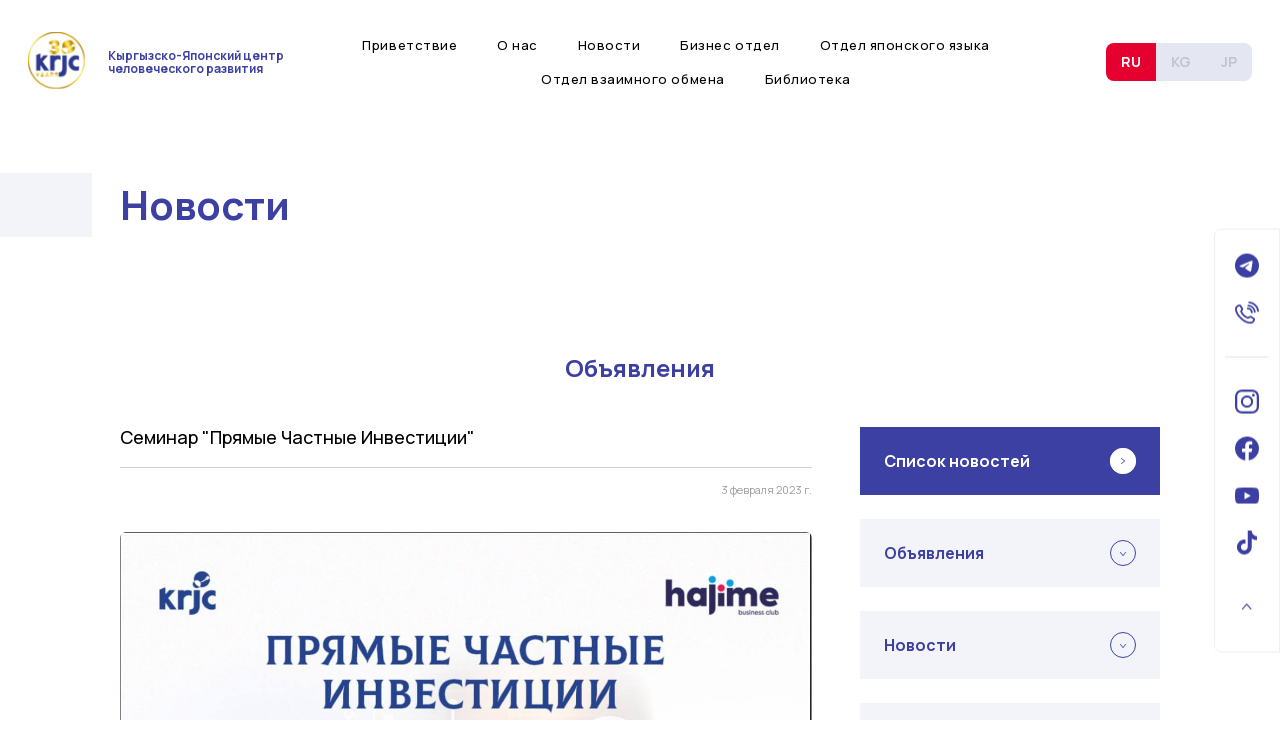

--- FILE ---
content_type: text/html; charset=utf-8
request_url: https://krjc.kg/news/seminar-pryamye-chastnye-investitsii
body_size: 19868
content:
<!doctype html>
<html data-n-head-ssr lang="ru" data-n-head="%7B%22lang%22:%7B%22ssr%22:%22ru%22%7D%7D">
  <head >
    <title>KRJC</title><meta data-n-head="ssr" charset="utf-8"><meta data-n-head="ssr" name="viewport" content="width=device-width, initial-scale=1"><meta data-n-head="ssr" name="format-detection" content="telephone=no"><base href="/"><link data-n-head="ssr" rel="icon" type="image/x-icon" href="/favicon.ico"><link data-n-head="ssr" rel="stylesheet" href="https://fonts.googleapis.com/css2?family=Manrope:wght@400;500;700&amp;family=Noto+Sans+JP:wght@400;500;700&amp;family=Poppins:wght@400;500;600;700&amp;display=swap"><script data-n-head="ssr" data-hid="gtmHead">(function(w,d,s,l,i){w[l]=w[l]||[];w[l].push({'gtm.start':
        new Date().getTime(),event:'gtm.js'});var f=d.getElementsByTagName(s)[0],
        j=d.createElement(s),dl=l!='dataLayer'?'&l='+l:'';j.async=true;j.src=
        'https://www.googletagmanager.com/gtm.js?id='+i+dl;f.parentNode.insertBefore(j,f);
        })(window,document,'script','dataLayer','GTM-NG9BSNJ');</script><link rel="preload" href="/_nuxt/2811001.js" as="script"><link rel="preload" href="/_nuxt/46e00da.js" as="script"><link rel="preload" href="/_nuxt/6a7337c.js" as="script"><link rel="preload" href="/_nuxt/e62d257.js" as="script"><link rel="preload" href="/_nuxt/de13a15.js" as="script"><link rel="preload" href="/_nuxt/38fa8fc.js" as="script"><style data-vue-ssr-id="a403b47a:0 1c9399d2:0 f45a6bee:0 09e8d936:0 7e56e4e3:0 3aea822b:0 1b7ade6c:0 3d3ccefc:0 06acaed9:0 613bc81e:0 23ff545e:0 899b44b0:0 a98f860a:0 e99901fa:0 73680798:0 54600d5e:0 0fb2dda6:0 4e6d9f1e:0 a0ada59c:0">/*! normalize.css v8.0.1 | MIT License | github.com/necolas/normalize.css */html{line-height:1.15;-webkit-text-size-adjust:100%}body{margin:0}main{display:block}h1{font-size:2em;margin:.67em 0}hr{box-sizing:content-box;height:0;overflow:visible}pre{font-family:monospace,monospace;font-size:1em}a{background-color:transparent}abbr[title]{border-bottom:none;text-decoration:underline;-webkit-text-decoration:underline dotted;text-decoration:underline dotted}b,strong{font-weight:bolder}code,kbd,samp{font-family:monospace,monospace;font-size:1em}small{font-size:80%}sub,sup{font-size:75%;line-height:0;position:relative;vertical-align:baseline}sub{bottom:-.25em}sup{top:-.5em}img{border-style:none}button,input,optgroup,select,textarea{font-family:inherit;font-size:100%;line-height:1.15;margin:0}button,input{overflow:visible}button,select{text-transform:none}[type=button],[type=reset],[type=submit],button{-webkit-appearance:button}[type=button]::-moz-focus-inner,[type=reset]::-moz-focus-inner,[type=submit]::-moz-focus-inner,button::-moz-focus-inner{border-style:none;padding:0}[type=button]:-moz-focusring,[type=reset]:-moz-focusring,[type=submit]:-moz-focusring,button:-moz-focusring{outline:1px dotted ButtonText}fieldset{padding:.35em .75em .625em}legend{box-sizing:border-box;color:inherit;display:table;max-width:100%;padding:0;white-space:normal}progress{vertical-align:baseline}textarea{overflow:auto}[type=checkbox],[type=radio]{box-sizing:border-box;padding:0}[type=number]::-webkit-inner-spin-button,[type=number]::-webkit-outer-spin-button{height:auto}[type=search]{-webkit-appearance:textfield;outline-offset:-2px}[type=search]::-webkit-search-decoration{-webkit-appearance:none}::-webkit-file-upload-button{-webkit-appearance:button;font:inherit}details{display:block}summary{display:list-item}[hidden],template{display:none}

:root{--font-family-primary:"Noto Sans JP",sans-serif;--font-family-secondary:"Poppins",sans-serif;--header-height:103px}*,:after,:before{box-sizing:border-box}html{font-size:62.5%;font-family:"Noto Sans JP",sans-serif;font-family:var(--font-family-primary);color:#000;scroll-behavior:smooth;scroll-padding-top:103px;scroll-padding-top:var(--header-height)}body{margin:0;padding:0;font-size:1.6rem}a{text-decoration:none}a,button{color:inherit;cursor:pointer}button{border:none;background-color:inherit;padding:0}img{width:100%;max-width:100%;height:auto;display:inline-block}picture{display:block}h1,h2,h3,h4,h5,h6,p{font:inherit;margin:0}li,ol,ul{padding:0;margin:0;list-style:none}.overflow-hidden{overflow:hidden}.container{width:100%;padding:0 28px;max-width:1528px;margin:0 auto}.container--sm{max-width:1096px}.only-sp{display:none}.only-pc{display:block}@media only screen and (max-width:896px){.only-sp{display:block}.only-pc{display:none}}.box-text{font-size:1.4rem;line-height:2.28;margin-bottom:20px;text-align:left}.box-text--mb0,.box-text:last-child{margin-bottom:0}@media (max-width:896px){.box-text{line-height:2;letter-spacing:.03em;margin-bottom:16px}.box-text--mb0{margin-bottom:0}}.dotted-list{padding-left:22px}.dotted-list li{position:relative}.dotted-list li:before{content:"";position:absolute;left:-15px;top:15px;width:3px;height:3px;border-radius:50%;background:#3d40a3}
:root{--ck-color-base-active:#198cf0;--ck-color-image-caption-background:#f7f7f7;--ck-color-image-caption-text:#333;--ck-color-mention-background:rgba(153,0,48,0.1);--ck-color-mention-text:#990030;--ck-color-table-caption-background:#f7f7f7;--ck-color-table-caption-text:#333;--ck-color-table-column-resizer-hover:var(--ck-color-base-active);--ck-highlight-marker-blue:#72ccfd;--ck-highlight-marker-green:#62f962;--ck-highlight-marker-pink:#fc7899;--ck-highlight-marker-yellow:#fdfd77;--ck-highlight-pen-green:#128a00;--ck-highlight-pen-red:#e71313;--ck-image-style-spacing:1.5em;--ck-inline-image-style-spacing:calc(var(--ck-image-style-spacing)/2);--ck-table-column-resizer-position-offset:calc(var(--ck-table-column-resizer-width)*-0.5 - 0.5px);--ck-table-column-resizer-width:7px;--ck-todo-list-checkmark-size:16px;--ck-z-default:1}.ck-content a{color:#00e}.ck-content a:visited{color:#551a8b}.ck-content a:active{color:red}.ck-content blockquote{overflow:hidden;padding-right:1.5em;padding-left:1.5em;margin-left:0;margin-right:0;font-style:italic;border-left:5px solid #ccc}.ck-content[dir=rtl] blockquote{border-left:0;border-right:5px solid #ccc}.ck-content code{background-color:hsla(0,0%,78%,.3);padding:.15em;border-radius:2px}.ck-content .text-tiny{font-size:.7em}.ck-content .text-small{font-size:.85em}.ck-content .text-big{font-size:1.4em}.ck-content .text-huge{font-size:1.8em}.ck-content .marker-yellow{background-color:#fdfd77;background-color:var(--ck-highlight-marker-yellow)}.ck-content .marker-green{background-color:#62f962;background-color:var(--ck-highlight-marker-green)}.ck-content .marker-pink{background-color:#fc7899;background-color:var(--ck-highlight-marker-pink)}.ck-content .marker-blue{background-color:#72ccfd;background-color:var(--ck-highlight-marker-blue)}.ck-content .pen-red{color:#e71313;color:var(--ck-highlight-pen-red);background-color:transparent}.ck-content .pen-green{color:#128a00;color:var(--ck-highlight-pen-green);background-color:transparent}.ck-content .image{display:table;clear:both;text-align:center;margin:.9em auto;min-width:50px}.ck-content .image img{display:block;margin:0 auto;max-width:100%;min-width:100%}.ck-content .image-inline{display:inline-flex;max-width:100%;align-items:flex-start}.ck-content .image-inline picture{display:flex}.ck-content .image-inline img,.ck-content .image-inline picture{flex-grow:1;flex-shrink:1;max-width:100%}.ck-content .image-style-block-align-left,.ck-content .image-style-block-align-right{max-width:calc(100% - 1.5em);max-width:calc(100% - var(--ck-image-style-spacing))}.ck-content .image-style-align-left,.ck-content .image-style-align-right{clear:none}.ck-content .image-style-side{float:right;margin-left:1.5em;margin-left:var(--ck-image-style-spacing);max-width:50%}.ck-content .image-style-align-left{float:left;margin-right:1.5em;margin-right:var(--ck-image-style-spacing)}.ck-content .image-style-align-center{margin-left:auto;margin-right:auto}.ck-content .image-style-align-right{float:right;margin-left:1.5em;margin-left:var(--ck-image-style-spacing)}.ck-content .image-style-block-align-right{margin-right:0;margin-left:auto}.ck-content .image-style-block-align-left{margin-left:0;margin-right:auto}.ck-content p+.image-style-align-left,.ck-content p+.image-style-align-right,.ck-content p+.image-style-side{margin-top:0}.ck-content .image-inline.image-style-align-left,.ck-content .image-inline.image-style-align-right{margin-top:.75em;margin-top:var(--ck-inline-image-style-spacing);margin-bottom:.75em;margin-bottom:var(--ck-inline-image-style-spacing)}.ck-content .image-inline.image-style-align-left{margin-right:.75em;margin-right:var(--ck-inline-image-style-spacing)}.ck-content .image-inline.image-style-align-right{margin-left:.75em;margin-left:var(--ck-inline-image-style-spacing)}.ck-content .image.image_resized{max-width:100%;display:block;box-sizing:border-box}.ck-content .image.image_resized img{width:100%}.ck-content .image.image_resized>figcaption{display:block}.ck-content .image>figcaption{display:table-caption;caption-side:bottom;word-break:break-word;color:#333;color:var(--ck-color-image-caption-text);background-color:#f7f7f7;background-color:var(--ck-color-image-caption-background);padding:.6em;font-size:.75em;outline-offset:-1px}.ck-content span[lang]{font-style:italic}.ck-content .todo-list{list-style:none}.ck-content .todo-list li{margin-bottom:5px}.ck-content .todo-list li .todo-list{margin-top:5px}.ck-content .todo-list .todo-list__label>input{-webkit-appearance:none;display:inline-block;position:relative;width:16px;width:var(--ck-todo-list-checkmark-size);height:16px;height:var(--ck-todo-list-checkmark-size);vertical-align:middle;border:0;left:-25px;margin-right:-15px;right:0;margin-left:0}.ck-content .todo-list .todo-list__label>input:before{display:block;position:absolute;box-sizing:border-box;content:"";width:100%;height:100%;border:1px solid #333;border-radius:2px;transition:box-shadow .25s ease-in-out,background .25s ease-in-out,border .25s ease-in-out}.ck-content .todo-list .todo-list__label>input:after{display:block;position:absolute;box-sizing:content-box;pointer-events:none;content:"";left:5.33333px;left:calc(var(--ck-todo-list-checkmark-size)/3);top:3.01887px;top:calc(var(--ck-todo-list-checkmark-size)/5.3);width:3.01887px;width:calc(var(--ck-todo-list-checkmark-size)/5.3);height:6.15385px;height:calc(var(--ck-todo-list-checkmark-size)/2.6);border-width:0 2px 2px 0;border-left:0 solid transparent;border-bottom:calc(var(--ck-todo-list-checkmark-size)/8) solid transparent;border-right:calc(var(--ck-todo-list-checkmark-size)/8) solid transparent;border-top:0 solid transparent;transform:rotate(45deg)}.ck-content .todo-list .todo-list__label>input[checked]:before{background:#26ab33;border-color:#26ab33}.ck-content .todo-list .todo-list__label>input[checked]:after{border-color:#fff}.ck-content .todo-list .todo-list__label .todo-list__label__description{vertical-align:middle}.ck-content .media{clear:both;margin:.9em 0;display:block;min-width:15em}.ck-content .page-break{position:relative;clear:both;padding:5px 0;display:flex;align-items:center;justify-content:center}.ck-content .page-break:after{content:"";position:absolute;border-bottom:2px dashed #c4c4c4;width:100%}.ck-content .page-break__label{position:relative;z-index:1;padding:.3em .6em;display:block;text-transform:uppercase;border:1px solid #c4c4c4;border-radius:2px;font-family:Helvetica,Arial,Tahoma,Verdana,Sans-Serif;font-size:.75em;font-weight:700;color:#333;background:#fff;box-shadow:2px 2px 1px rgba(0,0,0,.15);-webkit-user-select:none;-moz-user-select:none;-ms-user-select:none;user-select:none}.ck-content .table{margin:.9em auto;display:table}.ck-content .table table{border-collapse:collapse;border-spacing:0;width:100%;height:100%;border:1px double #b3b3b3}.ck-content .table table td,.ck-content .table table th{min-width:2em;padding:.4em;border:1px solid #bfbfbf}.ck-content .table table th{font-weight:700;background:hsla(0,0%,0%,5%)}.ck-content[dir=rtl] .table th{text-align:right}.ck-content[dir=ltr] .table th{text-align:left}.ck-content .table table{overflow:hidden;table-layout:fixed}.ck-content .table td,.ck-content .table th{position:relative}.ck-content .table .table-column-resizer{position:absolute;top:-999999px;bottom:-999999px;right:-4px;right:var(--ck-table-column-resizer-position-offset);width:7px;width:var(--ck-table-column-resizer-width);cursor:col-resize;-webkit-user-select:none;-moz-user-select:none;-ms-user-select:none;user-select:none;z-index:1;z-index:var(--ck-z-default)}.ck-content .table[draggable] .table-column-resizer{display:none}.ck-content .table .table-column-resizer:hover,.ck-content .table .table-column-resizer__active{background-color:#198cf0;background-color:var(--ck-color-table-column-resizer-hover);opacity:.25}.ck-content[dir=rtl] .table .table-column-resizer{left:-4px;left:var(--ck-table-column-resizer-position-offset);right:unset}.ck-content.ck-read-only .table .table-column-resizer{display:none}.ck-content .table>figcaption{display:table-caption;caption-side:top;word-break:break-word;text-align:center;color:#333;color:var(--ck-color-table-caption-text);background-color:#f7f7f7;background-color:var(--ck-color-table-caption-background);padding:.6em;font-size:.75em;outline-offset:-1px}.ck-content pre{padding:1em;color:#353535;background:hsla(0,0%,78%,.3);border:1px solid #c4c4c4;border-radius:2px;text-align:left;direction:ltr;-moz-tab-size:4;-o-tab-size:4;tab-size:4;white-space:pre-wrap;font-style:normal;min-width:200px}.ck-content pre code{background:unset;padding:0;border-radius:0}.ck-content hr{margin:15px 0;height:4px;background:#dedede;border:0}.ck-content .mention{background:rgba(153,0,48,.1);background:var(--ck-color-mention-background);color:#990030;color:var(--ck-color-mention-text)}@media print{.ck-content .page-break{padding:0}.ck-content .page-break:after{display:none}}
.nuxt-progress{position:fixed;top:0;left:0;right:0;height:2px;width:0;opacity:1;transition:width .1s,opacity .4s;background-color:#000;z-index:999999}.nuxt-progress.nuxt-progress-notransition{transition:none}.nuxt-progress-failed{background-color:red}
.wrapper[data-v-32f7acab]{padding-top:173px}@media(max-width:896px){.wrapper[data-v-32f7acab]{padding-top:60px}}
.header[data-v-b6ae4146]{position:fixed;width:100%;top:0;left:0;background-color:#fff;z-index:100}.header--index[data-v-b6ae4146]{position:absolute}.header--index .header__nav[data-v-b6ae4146]{top:100%;left:0;position:absolute;width:100%;background-color:#f3f4fa}.header--index .header__title[data-v-b6ae4146] span{display:inline-block}.header--index .header__logo[data-v-b6ae4146]{width:auto;display:flex}.header--index .header__title[data-v-b6ae4146]{margin-top:10px;margin-left:20px;font-size:1.4rem}.header.scrolled[data-v-b6ae4146]{position:fixed}.header.scrolled .header__nav[data-v-b6ae4146]{position:static;width:auto;background-color:#fff}.header.scrolled .header__title[data-v-b6ae4146] span{display:block}.header.scrolled .header__logo[data-v-b6ae4146]{width:64px}.header.scrolled .header__title[data-v-b6ae4146]{font-size:1.2rem;margin-top:0;margin-left:23px}.header__inner[data-v-b6ae4146]{justify-content:space-between;padding:12px 0}.header__inner[data-v-b6ae4146],.header__logo-wrapper[data-v-b6ae4146],.header__nav-wrapper[data-v-b6ae4146],.header__switcher[data-v-b6ae4146]{display:flex;align-items:center}.header__nav-wrapper[data-v-b6ae4146]{flex:1;justify-content:flex-end}.header__logo[data-v-b6ae4146]{width:57px;display:inline-block}.header__nav[data-v-b6ae4146]{position:static;width:auto;background-color:#fff}.header__switcher[data-v-b6ae4146]{border-radius:8px;overflow:hidden;position:relative;background-color:#e4e6f2;flex-shrink:0}.header__title[data-v-b6ae4146]{font-size:1.2rem;margin-top:0;margin-left:23px;color:#3d40a3;font-weight:700}.header__title[data-v-b6ae4146] span{display:block}.header__lang[data-v-b6ae4146]{font-size:14px;font-weight:700;padding:11px 15px;color:#c2c3d0;position:relative;z-index:1}.header__lang.active[data-v-b6ae4146]{color:#fff;background:#e6002f}.header__burger[data-v-b6ae4146]{position:relative;display:none;padding:18px 10px 10px;z-index:200;margin-right:-15px}.header__burger span[data-v-b6ae4146]{display:block;height:2px;background-color:#3d40a3;border-radius:4px;transition-property:transform,margin,background;transition-duration:.3s,.3s,.3s}.header__burger span[data-v-b6ae4146]:first-child{width:32px;margin-bottom:4px}.header__burger span[data-v-b6ae4146]:last-child{width:23px}.header__burger.active[data-v-b6ae4146]{position:fixed;right:14px}.header__burger.active span[data-v-b6ae4146]{background-color:#fff;transform-origin:left top}.header__burger.active span[data-v-b6ae4146]:first-child{width:32px;transform:rotate(32deg);transform-origin:left top;margin-bottom:15px}.header__burger.active span[data-v-b6ae4146]:last-child{width:32px;transform:rotate(-32deg);transform-origin:left bottom}.header__burger-inner[data-v-b6ae4146]{position:relative}@media screen and (max-width:896px){.header--index .header__inner[data-v-b6ae4146]{padding:12px 0}.header--index .header__nav[data-v-b6ae4146]{position:static;width:100%;background-color:#3d40a3}.header--index .header__title[data-v-b6ae4146]{font-size:1.2rem;margin-top:0;margin-left:12px}.header--index .header__title[data-v-b6ae4146] span{display:block}.header--index .header__logo[data-v-b6ae4146]{width:64px;height:64px}.header.scrolled .header__inner[data-v-b6ae4146]{padding:12px 0}.header.scrolled .header__nav[data-v-b6ae4146]{position:static;width:100%;background-color:#3d40a3}.header.scrolled .header__title[data-v-b6ae4146]{margin-left:17px}.header.scrolled .header__title[data-v-b6ae4146] span{display:block}.header.scrolled .header__logo[data-v-b6ae4146]{width:46px;height:46px}.header.scrolled .header__inner[data-v-b6ae4146]{padding:8px 0}.header.ru .header__nav-wrapper[data-v-b6ae4146]{padding:85px 28px 140px}.header__inner[data-v-b6ae4146]{padding:12px 0}.header__logo[data-v-b6ae4146]{width:46px;height:36px}.header__nav-wrapper[data-v-b6ae4146]{padding:85px 28px 70px;position:fixed;top:0;left:0;width:100%;height:100%;flex-direction:column;align-items:flex-start;justify-content:flex-start;background-color:#3d40a3;z-index:100;transform:translateX(-100%);transition:transform .3s}.header__nav-wrapper.active[data-v-b6ae4146]{transform:translateX(0)}.header__nav[data-v-b6ae4146]{order:2;flex-grow:1;overflow:auto;position:static;background-color:#3d40a3}.header__switcher[data-v-b6ae4146]{width:100%;order:1;margin-bottom:40px}.header__lang[data-v-b6ae4146]{width:50%;text-align:center;padding:8px 15px}.header__lang.active[data-v-b6ae4146]{color:#3d40a3;background:#fff}.header__title[data-v-b6ae4146]{margin-top:0;margin-left:17px;font-size:1.2rem;display:flex;flex-direction:column}.header__burger[data-v-b6ae4146]{display:block}}
.gnav[data-v-3f269e37]{padding:16px 40px}.gnav__list[data-v-3f269e37]{display:flex;justify-content:center;align-items:center;flex-wrap:wrap}.gnav__item[data-v-3f269e37]{font-size:1.3rem;font-weight:500;margin-right:40px;white-space:nowrap;flex-shrink:0;padding:10px 0;letter-spacing:.04em}.gnav__item[data-v-3f269e37]:last-of-type{margin-right:0}@media(max-width:896px){.gnav[data-v-3f269e37]{padding:0}.gnav__list[data-v-3f269e37]{display:block}.gnav__item[data-v-3f269e37]{font-size:1.8rem;margin:0 0 10px;color:#fff}}
.social-nav[data-v-ab026e3e]{display:flex;flex-direction:column;align-items:center;position:fixed;right:0;z-index:90;padding:24px 10px 25px;margin:0 auto;border-radius:8px 0 0 8px;border:1px solid #f0eeee;background-color:#fff;top:50%;transform:translateY(-18%)}.social-nav.ru[data-v-ab026e3e]{transform:translateY(-31%)}.social-nav--header[data-v-ab026e3e]{display:none}.social-nav__list[data-v-ab026e3e]{padding:32px 10px;border-bottom:1px solid #e5e5e5}.social-nav__list[data-v-ab026e3e]:first-child{padding-top:0}.social-nav__list[data-v-ab026e3e]:last-child{border-bottom:none}.social-nav__item[data-v-ab026e3e]{display:block;width:24px;height:24px;margin-bottom:23px}.social-nav__item img[data-v-ab026e3e]{width:100%;height:100%;-o-object-fit:contain;object-fit:contain}.social-nav__item[data-v-ab026e3e]:last-child{margin-bottom:0}.social-nav__item[data-v-ab026e3e]:hover{opacity:.7}@media(max-width:896px){.social-nav[data-v-ab026e3e]{position:static;width:100%;padding:0;border-radius:0;border:none;background-color:#3d40a3}.social-nav[data-v-ab026e3e],.social-nav.ru[data-v-ab026e3e]{transform:translateY(0)}.social-nav--global[data-v-ab026e3e]{position:fixed;bottom:0;top:auto;display:block;background-color:rgba(61,64,163,.7)}.social-nav--global .social-nav__list--ru[data-v-ab026e3e]{display:none}.social-nav--header[data-v-ab026e3e]{position:fixed;bottom:0;top:auto;display:block}.social-nav__lists[data-v-ab026e3e]{display:flex;flex-direction:column-reverse}.social-nav__list[data-v-ab026e3e]{display:flex;justify-content:space-around;padding:15px;border-bottom:1px solid #7274b4}.social-nav__list[data-v-ab026e3e]:first-child{padding-top:15px}.social-nav__list[data-v-ab026e3e]:last-child{border-bottom:1px solid #7274b4}.social-nav__list--ru[data-v-ab026e3e]{padding:15px 14vw}.social-nav__item[data-v-ab026e3e]{width:40px;height:40px;padding:10px;margin-bottom:0;border-radius:100%;background-color:#fff}.social-nav__item img[data-v-ab026e3e]{width:100%;height:100%;-o-object-fit:contain;object-fit:contain}}
.scroll-top[data-v-4228d506]{width:40px;height:40px;transition:transition .3s ease-in}.scroll-top svg[data-v-4228d506]{width:100%;height:100%;-o-object-fit:contain;object-fit:contain}.scroll-top--global[data-v-4228d506],.scroll-top--inner[data-v-4228d506]{display:none}.scroll-top #Path_276[data-v-4228d506],.scroll-top #Path_386[data-v-4228d506]{transition:fill .3s ease-in}.scroll-top[data-v-4228d506]:hover{transform:translateY(-2px)}.scroll-top:hover #Path_276[data-v-4228d506]{fill:#fff}.scroll-top:hover #Path_386[data-v-4228d506]{fill:#e6002f}@media(max-width:896px){.scroll-top[data-v-4228d506]{width:53px;height:53px;position:fixed;right:28px;bottom:90px;z-index:90}.scroll-top--global[data-v-4228d506]{display:none}.scroll-top--global.active[data-v-4228d506],.scroll-top--inner[data-v-4228d506]{display:block}.scroll-top--social[data-v-4228d506]{display:none}.scroll-top #Path_276[data-v-4228d506]{fill:#fff}.scroll-top #Path_386[data-v-4228d506]{fill:#e6002f;opacity:.7}.scroll-top[data-v-4228d506]:hover{transform:translateY(0)}}
.news[data-v-6e419b48]{padding-bottom:163px}.news__page-title[data-v-6e419b48]{margin-bottom:115px}.news__page-subtitle[data-v-6e419b48]{margin-bottom:80px}.news__inner[data-v-6e419b48]{display:flex;justify-content:space-between}.news__loading[data-v-6e419b48]{display:flex;justify-content:center;padding:30px}.news__content[data-v-6e419b48]{font-size:1.4rem;width:100%;max-width:692px;margin-right:40px}.news__title[data-v-6e419b48]{font-size:1.8rem;font-weight:500;padding-bottom:20px;border-bottom:1px solid #cccde6}.news__date[data-v-6e419b48]{text-align:right;color:#9d9d9d;font-size:1.1rem;padding:16px 0 36px}.news__slider[data-v-6e419b48]{padding-bottom:40px}.news__swiper-wrapper[data-v-6e419b48]{align-items:center}.news__slide[data-v-6e419b48]{padding:0 20px;border-radius:6px;overflow:hidden}.news__slider-next[data-v-6e419b48],.news__slider-prev[data-v-6e419b48]{position:absolute;top:50%;width:40px;height:40px;transform:translateY(-50%);z-index:20}.news__slider-next.disabled[data-v-6e419b48],.news__slider-prev.disabled[data-v-6e419b48]{opacity:0;pointer-events:none}.news__slider-next img[data-v-6e419b48],.news__slider-prev img[data-v-6e419b48]{width:100%;height:100%;-o-object-fit:contain;object-fit:contain}.news__slider-prev[data-v-6e419b48]{left:0}.news__slider-next[data-v-6e419b48]{right:0}.news__image[data-v-6e419b48]{padding-bottom:40px;border-radius:6px;overflow:hidden}.news__text[data-v-6e419b48]{font-size:1.4rem;line-height:1.6;margin-bottom:56px}.news__text[data-v-6e419b48] img{width:auto!important;height:auto!important}.news__text ul[data-v-6e419b48]{list-style:disc!important}.news__text ol[data-v-6e419b48]{list-style:decimal!important}.news__pagination[data-v-6e419b48]{justify-content:center;margin-bottom:63px}.news__btn a[data-v-6e419b48],.news__pagination[data-v-6e419b48]{display:flex;align-items:center}.news__btn a[data-v-6e419b48]{font-size:1.4rem;font-weight:700;color:#3d40a3}.news__btn--prev[data-v-6e419b48]{margin-right:120px}.news__btn--prev svg[data-v-6e419b48]{margin-right:32px}.news__btn--next svg[data-v-6e419b48]{margin-left:32px}.news__back[data-v-6e419b48]{display:flex;justify-content:center}.news__sidebar[data-v-6e419b48]{width:100%;max-width:300px}@media(max-width:896px){.news[data-v-6e419b48]{padding-bottom:163px}.news__page-title[data-v-6e419b48]{margin-bottom:72px}.news__page-subtitle[data-v-6e419b48]{margin-bottom:66px}.news__inner[data-v-6e419b48]{display:block}.news__content[data-v-6e419b48]{font-size:1.4rem;width:100%;max-width:none;margin-bottom:82px;margin-right:0}.news__title[data-v-6e419b48]{line-height:1.5;letter-spacing:.05em}.news__date[data-v-6e419b48]{padding:19px 0 26px}.news__text[data-v-6e419b48]{margin-bottom:41px}.news__pagination[data-v-6e419b48]{justify-content:space-between;margin-bottom:63px}.news__btn--prev[data-v-6e419b48]{margin-right:0}.news__btn--prev svg[data-v-6e419b48]{margin-right:16px}.news__btn--next svg[data-v-6e419b48]{margin-left:16px}.news__back[data-v-6e419b48]{display:flex;justify-content:center}.news__sidebar[data-v-6e419b48]{max-width:none}}.news__text ul li[data-v-6e419b48]{list-style:disc!important}.news__text ol li[data-v-6e419b48]{list-style:decimal!important}
.news__text ul li{list-style:disc!important}.news__text ol li{list-style:decimal!important}.news__text h2{font-size:2rem}.news__text h3{font-size:1.75rem}.news__text h4{font-size:1.5rem}
.page-title[data-v-115b0b2f]{overflow:hidden}.page-title__content[data-v-115b0b2f]{display:flex;align-items:center;font-weight:700;color:#3d40a3;font-size:4rem;padding-top:9px;padding-bottom:9px}.page-title__content.lg[data-v-115b0b2f]{min-height:114px}.page-title__content.md[data-v-115b0b2f]{min-height:90px}.page-title__content.sm[data-v-115b0b2f]{min-height:58px}.page-title__subtitle[data-v-115b0b2f]{font-size:2.2rem;margin-top:14px}.page-title__subtitle[data-v-115b0b2f]:empty{display:none}.page-title .container[data-v-115b0b2f]{position:relative}.page-title .container[data-v-115b0b2f]:before{content:"";width:100vw;height:100%;position:absolute;right:100%;top:0;background:#f3f4fa}@media(max-width:896px){.page-title[data-v-115b0b2f]{padding-top:56px}.page-title__content[data-v-115b0b2f]{padding-left:18px;font-size:3.2rem}.page-title__content.lg[data-v-115b0b2f]{min-height:78px;padding-top:19px;padding-bottom:17px}.page-title__content.md[data-v-115b0b2f]{min-height:78px}.page-title__content.sm[data-v-115b0b2f]{min-height:50px}.page-title__subtitle[data-v-115b0b2f]{margin-top:10px}.page-title .container[data-v-115b0b2f]:before{right:calc(100% - 28px)}}
.base-title[data-v-60ffd868]{color:#3d40a3;font-size:2.4rem;line-height:1.3333;text-align:center;font-weight:700;margin-bottom:44px}@media(max-width:896px){.base-title[data-v-60ffd868]{margin-bottom:38px}}
.button-link[data-v-b4cc7c74]{display:inline-flex;justify-content:center;font-size:1.6rem;font-weight:700;color:#3d40a3;letter-spacing:.04em;align-items:center;min-width:330px;padding:23px 32px;border:1px solid #3d40a3;border-radius:10px;transition:transform .2s}.button-link--accent[data-v-b4cc7c74]{color:#fff;background-color:#3d40a3}.button-link[data-v-b4cc7c74]:hover{transform:translateY(-2px);opacity:.8}.button-link[data-v-b4cc7c74]:disabled{opacity:.5;cursor:default;pointer-events:none}@media(max-width:896px){.button-link[data-v-b4cc7c74]{min-width:auto;width:100%}}
.news-sidebar[data-v-41702e2a]{min-width:200px;display:flex;flex-direction:column;align-items:center}.news-sidebar__back[data-v-41702e2a]{width:100%;font-weight:700;display:flex;align-items:center;justify-content:space-between;margin-bottom:24px;padding:21px 24px;background-color:#3d40a3;color:#fff}.news-sidebar__back-img[data-v-41702e2a]{width:26px;height:26px}.news-sidebar__back-img img[data-v-41702e2a]{width:100%;height:100%;-o-object-fit:contain;object-fit:contain}@media(max-width:896px){.news-sidebar__back[data-v-41702e2a]{padding:24px}}
.sidebar-item[data-v-258ea6f0]{padding:0 24px;margin-bottom:24px;width:100%;background-color:#f3f4fa}.sidebar-item[data-v-258ea6f0]:last-child{margin-bottom:0}.sidebar-item__title[data-v-258ea6f0]{padding:21px 0;color:#3d40a3;font-weight:700;display:flex;align-items:center;justify-content:space-between;cursor:pointer}.sidebar-item__arrow[data-v-258ea6f0]{width:26px;height:26px}.sidebar-item__arrow.active[data-v-258ea6f0]{transform:rotate(180deg)}.sidebar-item__arrow img[data-v-258ea6f0]{width:100%;height:100%;-o-object-fit:contain;object-fit:contain}.sidebar-item__drop[data-v-258ea6f0]{padding-top:11px;padding-bottom:11px;font-size:1.4rem;line-height:1.8}.sidebar-item__date[data-v-258ea6f0]{margin-bottom:20px}.sidebar-item__date[data-v-258ea6f0]:last-child{margin-bottom:0}.sidebar-item__year[data-v-258ea6f0]{margin-bottom:4px}.sidebar-item__month[data-v-258ea6f0]{padding-left:16px}.sidebar-item__month li[data-v-258ea6f0]{margin-bottom:12px}.sidebar-item__month li[data-v-258ea6f0]:last-child{margin-bottom:0}.sidebar-item__month li[data-v-258ea6f0]:before{content:"—";display:inline-block;margin-right:2px;font-size:1.4rem;color:#3d40a3}@media(max-width:896px){.sidebar-item[data-v-258ea6f0]{margin-bottom:16px}.sidebar-item__title[data-v-258ea6f0]{padding:24px 0}}
.footer[data-v-7e2776a8]{background-color:#333;bottom:0;color:#fff;display:flex;flex-direction:column;justify-content:center;align-items:center;font-size:1.2rem;padding:133px 0 73px;position:relative}@media(max-width:896px){.footer[data-v-7e2776a8]{padding-top:73px;padding-bottom:144px;justify-content:normal}}@media(max-width:896px){.footer .pc[data-v-7e2776a8]{display:none}}@media(min-width:897px){.footer .sp[data-v-7e2776a8]{display:none}}.footer__logo[data-v-7e2776a8]{display:block;width:126px;top:0}.footer__logo[data-v-7e2776a8],.footer__logo-img[data-v-7e2776a8]{position:absolute;left:50%;transform:translate(-50%,-50%)}.footer__logo-img[data-v-7e2776a8]{width:60%;top:50%}.footer__logo-text[data-v-7e2776a8]{width:100%;height:100%;opacity:.5;-o-object-fit:contain;object-fit:contain;-webkit-animation:rotation-data-v-7e2776a8 18s linear infinite;animation:rotation-data-v-7e2776a8 18s linear infinite}@media(max-width:896px){.footer__logo[data-v-7e2776a8]{position:static;transform:translate(0);margin:0 auto 35px}}.footer__title[data-v-7e2776a8]{display:inline-block;text-align:left;font-size:1.2rem;padding-bottom:16px;transition:all .3s ease}.footer__title[data-v-7e2776a8]:hover{color:#747474}@media(max-width:896px){.footer__title[data-v-7e2776a8]{display:none}}.footer__top[data-v-7e2776a8]{display:flex;flex-direction:row;justify-content:space-between;padding-bottom:70px}@media(max-width:896px){.footer__top[data-v-7e2776a8]{display:none}}.footer__top .japan[data-v-7e2776a8]{display:flex;flex-direction:column;text-align:center}.footer__top .japan__link[data-v-7e2776a8]{border:1px solid #fff;padding:12px 19px;transition:.3s}.footer__top .japan__link[data-v-7e2776a8]:hover{background-color:#464646}.footer__top .japan--arrow[data-v-7e2776a8]{width:10px;flex-shrink:0;margin-left:10px}.footer__top-table td[data-v-7e2776a8]{transition:.3s;padding-right:54px;padding-bottom:16px}.footer__top-table td[data-v-7e2776a8]:last-child{padding-right:0}.footer__top-table tr:last-child td[data-v-7e2776a8]{padding-bottom:0}.footer__link[data-v-7e2776a8]{display:inline-block;transition:all .3s ease}.footer__link[data-v-7e2776a8]:hover{transform:translateX(3px);color:#747474}.footer__top-separator[data-v-7e2776a8]{border-left:1px solid #707070}.footer__top-social td[data-v-7e2776a8]{transition:.3s;padding-right:50px;padding-bottom:10px}.footer__top-social td[data-v-7e2776a8]:last-child{padding-right:0}.footer__top-social a[data-v-7e2776a8]{display:flex;align-items:center;transition:all .3s ease}.footer__top-social a[data-v-7e2776a8]:hover{transform:translateX(3px);mix-blend-mode:overlay}.footer__top-icons[data-v-7e2776a8]{width:15px;flex-shrink:0;margin-right:10px;margin-top:3px}.footer__bottom[data-v-7e2776a8]{padding-bottom:40px;letter-spacing:.04em}@media(max-width:896px){.footer__bottom[data-v-7e2776a8]{padding-bottom:37px;text-align:center}}.footer__bottom-title[data-v-7e2776a8]{font-size:1.6rem;padding-bottom:8px;margin-bottom:4px}@media(max-width:896px){.footer__bottom-title[data-v-7e2776a8]{line-height:2}}.footer__bottom-line[data-v-7e2776a8]{display:flex;letter-spacing:.04em;margin-bottom:4px}.footer__bottom-line .slash[data-v-7e2776a8]{width:13px;margin:0 16px}.footer__lang.active[data-v-7e2776a8]{color:#fff}.footer__copyright[data-v-7e2776a8]{font-size:1.1rem;color:#747474;display:flex;flex-direction:row;justify-content:space-between}.footer__copyright a[data-v-7e2776a8]{margin-left:17px}@media(max-width:896px){.footer__copyright[data-v-7e2776a8]{justify-content:center}}.footer__copyright__info[data-v-7e2776a8]{letter-spacing:.04em}@media(max-width:896px){.footer__copyright__info[data-v-7e2776a8]{display:flex;flex-direction:column-reverse;text-align:center;justify-content:space-between}}.footer__copyright__info--margin[data-v-7e2776a8]{margin-left:50px!important}@media(max-width:896px){.footer__copyright__info--margin[data-v-7e2776a8]{margin-left:0!important;margin-bottom:32px;line-height:2.1}}.footer__copyright__info--margin[data-v-7e2776a8]:hover{color:#fff}@-webkit-keyframes rotation-data-v-7e2776a8{0%{transform:rotate(0deg)}to{transform:rotate(359deg)}}@keyframes rotation-data-v-7e2776a8{0%{transform:rotate(0deg)}to{transform:rotate(359deg)}}
.activities[data-v-42214212]{position:relative;background-image:url(/_nuxt/img/1460734.jpg);background-size:cover;background-repeat:no-repeat;overflow:hidden}.activities__inner[data-v-42214212]{position:relative;padding-top:96px;padding-bottom:85px;color:#fff}.activities__cap[data-v-42214212]{font-weight:500;font-size:6.8rem;font-family:var(--font-family-secondary);letter-spacing:.03em;text-align:center}.activities__description[data-v-42214212]{font-weight:500;font-size:1.4rem;line-height:2.3;margin-bottom:42px;margin-top:32px;letter-spacing:.46px}.activities__all[data-v-42214212]{display:flex;justify-content:flex-start;margin-top:22px}.activities__view[data-v-42214212]{width:145px;height:118px;font-size:1.4rem;font-family:var(--font-family-secondary);font-weight:700;color:#fff;letter-spacing:.05em;display:inline-flex;align-items:center;position:relative;cursor:pointer;transition-property:transform;transition-duration:.3s}.activities__view[data-v-42214212]:before{width:61px;height:1px;background-color:#fff;margin-right:21px;position:relative;z-index:1;transition-property:width,margin}.activities__view[data-v-42214212]:after,.activities__view[data-v-42214212]:before{content:"";display:inline-block;transition-duration:.3s}.activities__view[data-v-42214212]:after{width:118px;height:118px;border-radius:100%;background-color:#e6002f;position:absolute;left:50%;transform:translateX(-50%);top:0;opacity:.1;transition-property:opacity,transform}.activities__view span[data-v-42214212]{position:relative;z-index:1}.activities__view[data-v-42214212]:hover{transform:translateX(-10%)}.activities__view[data-v-42214212]:hover:before{width:32px;margin-right:27px}.activities__view[data-v-42214212]:hover:after{opacity:.95;transform:translateX(-45%)}@media(max-width:896px){.activities[data-v-42214212]{background-image:url(/_nuxt/img/c65a364.jpg)}.activities__inner[data-v-42214212]{padding-top:52px;padding-bottom:38px}.activities__cap[data-v-42214212]{font-size:4rem;letter-spacing:normal;font-weight:600;margin-bottom:10px}.activities__description[data-v-42214212]{font-size:1.4rem;line-height:2.3;margin-bottom:28px;margin-top:23px}.activities__all[data-v-42214212]{justify-content:flex-end}.activities__view[data-v-42214212]{font-size:1.2rem;width:auto;height:94px;padding-right:30px}.activities__view[data-v-42214212]:before{width:32px;margin-right:10px}.activities__view[data-v-42214212]:after{width:94px;height:94px;opacity:1;transform:none;left:auto;right:0}.activities__view[data-v-42214212]:hover{transform:none}.activities__view[data-v-42214212]:hover:before{width:32px;margin-right:10px;transform:none}.activities__view[data-v-42214212]:hover:after{transform:none;opacity:1}}</style>
  </head>
  <body >
    <noscript data-n-head="ssr" data-hid="gtmBody" data-pbody="true"><iframe src="https://www.googletagmanager.com/ns.html?id=GTM-NG9BSNJ"
        height="0" width="0" style="display:none;visibility:hidden"></iframe></noscript><div data-server-rendered="true" id="__nuxt"><!----><div id="__layout"><div id="wrapper" class="wrapper" data-v-32f7acab><header class="header ru" data-v-b6ae4146 data-v-32f7acab><div class="container" data-v-b6ae4146><div class="header__inner" data-v-b6ae4146><h1 class="header__logo-wrapper" data-v-b6ae4146><a href="/" class="header__logo nuxt-link-active" data-v-b6ae4146><img src="/_nuxt/img/0e09c13.svg" alt="logo" data-v-b6ae4146></a> <span class="header__title" data-v-b6ae4146><span>Кыргызско-Японский центр&nbsp;</span><span> человеческого развития</span></span></h1> <div class="header__nav-wrapper" data-v-b6ae4146><nav class="gnav header__nav" data-v-3f269e37 data-v-b6ae4146><ul class="gnav__list" data-v-3f269e37><li class="gnav__item" data-v-3f269e37><a href="/greet" data-v-3f269e37>Приветствие</a></li> <li class="gnav__item" style="display:;" data-v-3f269e37><a href="/about" data-v-3f269e37>О нас</a></li><li class="gnav__item" style="display:;" data-v-3f269e37><a href="/news" class="nuxt-link-active" data-v-3f269e37>Новости</a></li><li class="gnav__item" style="display:none;" data-v-3f269e37><a href="/business-news" data-v-3f269e37>ビジネスニュース</a></li><li class="gnav__item" style="display:none;" data-v-3f269e37><a href="/japanese-customers" data-v-3f269e37>日本のお客様へ</a></li><li class="gnav__item" style="display:;" data-v-3f269e37><a href="/business-courses" data-v-3f269e37>Бизнес отдел</a></li><li class="gnav__item" style="display:;" data-v-3f269e37><a href="/japanese-language" data-v-3f269e37>Отдел японского языка</a></li><li class="gnav__item" style="display:;" data-v-3f269e37><a href="/culture" data-v-3f269e37>Отдел взаимного обмена</a></li><li class="gnav__item" style="display:;" data-v-3f269e37><a href="/library" data-v-3f269e37>Библиотека</a></li></ul></nav> <div class="header__switcher active" data-v-b6ae4146><a href="http://krjc.kg/news/seminar-pryamye-chastnye-investitsii" class="header__lang active" data-v-b6ae4146>RU</a> <a href="http://kg.krjc.kg/news/seminar-pryamye-chastnye-investitsii" class="header__lang" data-v-b6ae4146>KG</a> <a href="http://jp.krjc.kg/news/seminar-pryamye-chastnye-investitsii" class="header__lang" data-v-b6ae4146>JP</a></div> <div class="social-nav social-nav--header ru" data-v-ab026e3e data-v-b6ae4146><div class="social-nav__lists" data-v-ab026e3e><div class="social-nav__list social-nav__list--ru" data-v-ab026e3e><a href="https://t.me/krjc_kg" target="_blank" rel="noopener noreferrer" class="social-nav__item" data-v-ab026e3e><img src="[data-uri]" alt data-v-ab026e3e></a> <a href="tel:+996 312 906 580" class="social-nav__item" data-v-ab026e3e><img src="/_nuxt/img/1b2b301.svg" alt data-v-ab026e3e></a></div> <div class="social-nav__list" data-v-ab026e3e><a href="https://www.instagram.com/krjc_kg/" target="_blank" rel="noopener noreferrer" class="social-nav__item" data-v-ab026e3e><img src="/_nuxt/img/174961f.svg" alt data-v-ab026e3e></a> <a href="https://www.facebook.com/KRJC.KG/" target="_blank" rel="noopener noreferrer" class="social-nav__item" data-v-ab026e3e><img src="[data-uri]" alt data-v-ab026e3e></a> <a href="https://www.youtube.com/channel/UCSeecUL8uFAzZGPYCdX94Nw" target="_blank" rel="noopener noreferrer" class="social-nav__item" data-v-ab026e3e><img src="[data-uri]" alt data-v-ab026e3e></a> <a href="https://www.tiktok.com/@krjc.kg?is_from_webapp=1&sender_device=pc" target="_blank" rel="noopener noreferrer" class="social-nav__item" data-v-ab026e3e><img src="[data-uri]" alt data-v-ab026e3e></a></div></div> <button class="scroll-top scroll-top--social" data-v-4228d506 data-v-ab026e3e><svg id="Group_488" data-name="Group 488" xmlns="http://www.w3.org/2000/svg" xmlns:xlink="http://www.w3.org/1999/xlink" width="40" height="40" viewBox="0 0 40 40" data-v-4228d506><defs data-v-4228d506><clipPath id="clip-path" data-v-4228d506><rect id="Rectangle_725" data-name="Rectangle 725" width="6.121" height="9.467" transform="translate(0 0)" fill="#3d40a3" data-v-4228d506></rect></clipPath></defs> <path id="Path_386" data-name="Path 386" d="M20,0A20,20,0,1,1,0,20,20,20,0,0,1,20,0Z" transform="translate(0 40) rotate(-90)" fill="#fff" opacity data-v-4228d506></path> <g id="Group_273" data-name="Group 273" transform="translate(15 23.061) rotate(-90)" data-v-4228d506><g id="Group_272" data-name="Group 272" transform="translate(0 0)" clip-path="url(#clip-path)" data-v-4228d506><path id="Path_276" data-name="Path 276" d="M.605,9.467a.658.658,0,0,1-.428-.152.469.469,0,0,1,0-.735L4.658,4.734.177.888a.469.469,0,0,1,0-.735.678.678,0,0,1,.856,0L5.943,4.366a.469.469,0,0,1,0,.735L1.034,9.315a.658.658,0,0,1-.428.152" transform="translate(0 0)" fill="#3d40a3" data-v-4228d506></path></g></g></svg></button></div></div> <button class="header__burger" data-v-b6ae4146><div class="header__burger-inner" data-v-b6ae4146><span data-v-b6ae4146></span> <span data-v-b6ae4146></span></div></button></div></div></header> <div class="social-nav social-nav--global ru" data-v-ab026e3e data-v-32f7acab><div class="social-nav__lists" data-v-ab026e3e><div class="social-nav__list social-nav__list--ru" data-v-ab026e3e><a href="https://t.me/krjc_kg" target="_blank" rel="noopener noreferrer" class="social-nav__item" data-v-ab026e3e><img src="[data-uri]" alt data-v-ab026e3e></a> <a href="tel:+996 312 906 580" class="social-nav__item" data-v-ab026e3e><img src="/_nuxt/img/1b2b301.svg" alt data-v-ab026e3e></a></div> <div class="social-nav__list" data-v-ab026e3e><a href="https://www.instagram.com/krjc_kg/" target="_blank" rel="noopener noreferrer" class="social-nav__item" data-v-ab026e3e><img src="/_nuxt/img/174961f.svg" alt data-v-ab026e3e></a> <a href="https://www.facebook.com/KRJC.KG/" target="_blank" rel="noopener noreferrer" class="social-nav__item" data-v-ab026e3e><img src="[data-uri]" alt data-v-ab026e3e></a> <a href="https://www.youtube.com/channel/UCSeecUL8uFAzZGPYCdX94Nw" target="_blank" rel="noopener noreferrer" class="social-nav__item" data-v-ab026e3e><img src="[data-uri]" alt data-v-ab026e3e></a> <a href="https://www.tiktok.com/@krjc.kg?is_from_webapp=1&sender_device=pc" target="_blank" rel="noopener noreferrer" class="social-nav__item" data-v-ab026e3e><img src="[data-uri]" alt data-v-ab026e3e></a></div></div> <button class="scroll-top scroll-top--social" data-v-4228d506 data-v-ab026e3e><svg id="Group_488" data-name="Group 488" xmlns="http://www.w3.org/2000/svg" xmlns:xlink="http://www.w3.org/1999/xlink" width="40" height="40" viewBox="0 0 40 40" data-v-4228d506><defs data-v-4228d506><clipPath id="clip-path" data-v-4228d506><rect id="Rectangle_725" data-name="Rectangle 725" width="6.121" height="9.467" transform="translate(0 0)" fill="#3d40a3" data-v-4228d506></rect></clipPath></defs> <path id="Path_386" data-name="Path 386" d="M20,0A20,20,0,1,1,0,20,20,20,0,0,1,20,0Z" transform="translate(0 40) rotate(-90)" fill="#fff" opacity data-v-4228d506></path> <g id="Group_273" data-name="Group 273" transform="translate(15 23.061) rotate(-90)" data-v-4228d506><g id="Group_272" data-name="Group 272" transform="translate(0 0)" clip-path="url(#clip-path)" data-v-4228d506><path id="Path_276" data-name="Path 276" d="M.605,9.467a.658.658,0,0,1-.428-.152.469.469,0,0,1,0-.735L4.658,4.734.177.888a.469.469,0,0,1,0-.735.678.678,0,0,1,.856,0L5.943,4.366a.469.469,0,0,1,0,.735L1.034,9.315a.658.658,0,0,1-.428.152" transform="translate(0 0)" fill="#3d40a3" data-v-4228d506></path></g></g></svg></button></div> <button class="scroll-top scroll-top--inner" data-v-4228d506 data-v-32f7acab><svg id="Group_488" data-name="Group 488" xmlns="http://www.w3.org/2000/svg" xmlns:xlink="http://www.w3.org/1999/xlink" width="40" height="40" viewBox="0 0 40 40" data-v-4228d506><defs data-v-4228d506><clipPath id="clip-path" data-v-4228d506><rect id="Rectangle_725" data-name="Rectangle 725" width="6.121" height="9.467" transform="translate(0 0)" fill="#3d40a3" data-v-4228d506></rect></clipPath></defs> <path id="Path_386" data-name="Path 386" d="M20,0A20,20,0,1,1,0,20,20,20,0,0,1,20,0Z" transform="translate(0 40) rotate(-90)" fill="#fff" opacity data-v-4228d506></path> <g id="Group_273" data-name="Group 273" transform="translate(15 23.061) rotate(-90)" data-v-4228d506><g id="Group_272" data-name="Group 272" transform="translate(0 0)" clip-path="url(#clip-path)" data-v-4228d506><path id="Path_276" data-name="Path 276" d="M.605,9.467a.658.658,0,0,1-.428-.152.469.469,0,0,1,0-.735L4.658,4.734.177.888a.469.469,0,0,1,0-.735.678.678,0,0,1,.856,0L5.943,4.366a.469.469,0,0,1,0,.735L1.034,9.315a.658.658,0,0,1-.428.152" transform="translate(0 0)" fill="#3d40a3" data-v-4228d506></path></g></g></svg></button> <main data-v-32f7acab><div data-fetch-key="data-v-6e419b48:0" class="news" data-v-6e419b48 data-v-32f7acab><div class="page-title news__page-title" data-v-115b0b2f data-v-6e419b48><div class="container container--sm" data-v-115b0b2f><div class="page-title__content sm " data-v-115b0b2f><div data-v-115b0b2f><h2 data-v-115b0b2f>Новости</h2> <p class="page-title__subtitle" data-v-115b0b2f></p></div></div></div></div> <div class="container container--sm" data-v-6e419b48><div class="base-title news__page-subtitle" data-v-60ffd868 data-v-6e419b48>Объявления</div> <div class="news__inner" data-v-6e419b48><div class="news__content" data-v-6e419b48><div class="news__left" data-v-6e419b48><div class="news__left--container" data-v-6e419b48><div data-v-6e419b48><div class="news__title" data-v-6e419b48>Семинар &quot;Прямые Частные Инвестиции&quot;</div> <div class="news__date" data-v-6e419b48>3 февраля 2023 г.</div> <div class="news__image" data-v-6e419b48><img src="https://admin.krjc.kg/storage/images/news/PajI7Q65tOPhvpEuPnvLbvI7ACO1IcTr8Ri6k8mb.jpg" alt="Семинар &quot;Прямые Частные Инвестиции&quot;" data-v-6e419b48></div> <div id="news__text" class="news__text ck-content" data-v-6e419b48><p><img src="https://admin.krjc.kg/storage/images/ckeditor/TIeBvULtwzHSD9uqPXWuqtUvTKLUP0UqaOCYEN1c.png" alt="📢"> &nbsp; Выпускники курса mini-MBA всех раундов!&nbsp;<br>Приглашаем вас на семинар «Прямые частные инвестиции».<br>&nbsp;<br>Что интересует инвесторов? Что они хотят знать о вашем бизнесе для принятия ими инвестиционных решений?&nbsp;<br>На этом семинаре вы узнаете о основах финансирования через прямые частные инвестиции.&nbsp;<br><br>Какие темы будут затрагиваться во время семинара:&nbsp;<br><br><img src="https://admin.krjc.kg/storage/images/ckeditor/ULCIFGnnrlD7zPUP0ztbDbGGjHJJ3scXNzvuikOg.png" alt="🔹">Что инвесторы намерены проверить и осуществить?<br><img src="https://admin.krjc.kg/storage/images/ckeditor/KbdmtmghqUJQqtg5tULKFYW50JK13gedp6uyavyJ.png" alt="🔹">Как оценить стоимость?<br><img src="https://admin.krjc.kg/storage/images/ckeditor/6pMFRoZ9YCXXWkO8AsLMCmT5DU7bxwx15SxbYJOm.png" alt="🔹">Что нужно подготовить?<br><img src="https://admin.krjc.kg/storage/images/ckeditor/NEDEJx6vmY8phRsweBR24Af6lXiVowvhNDw1Yxco.png" alt="🔹">Обращение к инвесторам.&nbsp;<br><br><img src="https://admin.krjc.kg/storage/images/ckeditor/P7PgeLb0gmjdfBG1yllBlg7g5wykNW0MaVMy4DBU.png" alt="🎤"> Лектором выступит Мицухиро Мукаяма.&nbsp;<br>Эксперт JICA бизнес-курсов в японских центрах и специалист по финансовым вопросам.&nbsp;<br>Более 25 лет работы в области аудита, бухгалтерского учета, налогообложения и сопутствующих консультаций.&nbsp;<br><br>Дата: 27 Февраля 2023&nbsp;<br>Время: 18:00 - 21:00&nbsp;<br>Формат обучения: гибридный (онлайн и офлайн)&nbsp;<br><img src="https://admin.krjc.kg/storage/images/ckeditor/GshShKJ2iFhfcP1O2eQiyIUTHQQTXFDLs3Wg1mQY.png" alt="❗️">Максимальное количество офлайн участников: 20 человек.&nbsp;<br><img src="https://admin.krjc.kg/storage/images/ckeditor/1DPLvLrREyR012j2ln1im3FYcvWwleHcHZxg5usq.png" alt="❗️">Крайний срок регистрации: 24 февраля, 18:00<br><img src="https://admin.krjc.kg/storage/images/ckeditor/3NCAJTqxax07W1nXZCkelBEZTqjLhfesNqBqnC5Q.png" alt="❗️">Успейте зарегистрироваться:&nbsp;<a href="https://forms.gle/YnDXwN7Yve4ttwD3A">https://forms.gle/YnDXwN7Yve4ttwD3A</a>&nbsp;<br><br>Участие бесплатное!</p></div> <div class="news__pagination" data-v-6e419b48><div class="news__btn news__btn--prev" data-v-6e419b48><a href="/news/otkrytie-biznes-kursa-mini-mba-s-13-marta-2023-g" data-v-6e419b48><svg xmlns="http://www.w3.org/2000/svg" xmlns:xlink="http://www.w3.org/1999/xlink" width="40" height="40" viewBox="0 0 40 40" data-v-6e419b48><defs data-v-6e419b48><clipPath id="clip-path" data-v-6e419b48><rect id="Rectangle_725" data-name="Rectangle 725" width="6.121" height="9.467" transform="translate(0 0)" fill="#3d40a3" data-v-6e419b48></rect></clipPath></defs> <g id="Component_67_47" data-name="Component 67 – 47" transform="translate(40 40) rotate(180)" data-v-6e419b48><g id="Ellipse_31" data-name="Ellipse 31" fill="#f3f4fa" stroke="#3d40a3" stroke-width="1" data-v-6e419b48><circle cx="20" cy="20" r="20" stroke="none" data-v-6e419b48></circle> <circle cx="20" cy="20" r="19.5" fill="none" data-v-6e419b48></circle></g> <g id="Group_273" data-name="Group 273" transform="translate(17.94 15.267)" data-v-6e419b48><g id="Group_272" data-name="Group 272" transform="translate(0 0)" clip-path="url(#clip-path)" data-v-6e419b48><path id="Path_276" data-name="Path 276" d="M.605,9.467a.658.658,0,0,1-.428-.152.469.469,0,0,1,0-.735L4.658,4.734.177.888a.469.469,0,0,1,0-.735.678.678,0,0,1,.856,0L5.943,4.366a.469.469,0,0,1,0,.735L1.034,9.315a.658.658,0,0,1-.428.152" transform="translate(0 0)" fill="#3d40a3" data-v-6e419b48></path></g></g></g></svg>
                    Предыдущая статья 
                  </a></div> <div class="news__btn news__btn--next" data-v-6e419b48><a href="/news/v-krjc-proshel-zimniy-festival-kakidzome" data-v-6e419b48>
                    Следующая статья
                    <svg id="コンポーネント_67_44" data-name="コンポーネント 67 – 44" xmlns="http://www.w3.org/2000/svg" xmlns:xlink="http://www.w3.org/1999/xlink" width="40" height="40" viewBox="0 0 40 40" data-v-6e419b48><defs data-v-6e419b48><clipPath id="clip-path" data-v-6e419b48><rect id="長方形_725" data-name="長方形 725" width="6.121" height="9.467" transform="translate(0 0)" fill="#3d40a3" data-v-6e419b48></rect></clipPath></defs> <g id="楕円形_31" data-name="楕円形 31" fill="#f3f4fa" stroke="#3d40a3" stroke-width="1" data-v-6e419b48><circle cx="20" cy="20" r="20" stroke="none" data-v-6e419b48></circle> <circle cx="20" cy="20" r="19.5" fill="none" data-v-6e419b48></circle></g> <g id="グループ_273" data-name="グループ 273" transform="translate(17.94 15.267)" data-v-6e419b48><g id="グループ_272" data-name="グループ 272" transform="translate(0 0)" clip-path="url(#clip-path)" data-v-6e419b48><path id="パス_276" data-name="パス 276" d="M.605,9.467a.658.658,0,0,1-.428-.152.469.469,0,0,1,0-.735L4.658,4.734.177.888a.469.469,0,0,1,0-.735.678.678,0,0,1,.856,0L5.943,4.366a.469.469,0,0,1,0,.735L1.034,9.315a.658.658,0,0,1-.428.152" transform="translate(0 0)" fill="#3d40a3" data-v-6e419b48></path></g></g></svg></a></div></div></div> <div class="news__back" data-v-6e419b48><a href="/news" class="button-link nuxt-link-active" data-v-b4cc7c74 data-v-6e419b48>Назад к списку</a></div></div></div></div> <div class="news__sidebar" data-v-6e419b48><div data-fetch-key="data-v-41702e2a:0" class="news-sidebar" data-v-41702e2a data-v-6e419b48><a href="/news" class="news-sidebar__back nuxt-link-active" data-v-41702e2a><span data-v-41702e2a>Список новостей</span> <img src="[data-uri]" alt="arrow icon" class="news-sidebar__back-img" data-v-41702e2a></a> <div class="sidebar-item" data-v-258ea6f0 data-v-41702e2a><div class="sidebar-item__title" data-v-258ea6f0><span data-v-258ea6f0>Объявления</span> <img src="[data-uri]" alt="arrow" class="sidebar-item__arrow" data-v-258ea6f0></div> <!----></div><div class="sidebar-item" data-v-258ea6f0 data-v-41702e2a><div class="sidebar-item__title" data-v-258ea6f0><span data-v-258ea6f0>Новости</span> <img src="[data-uri]" alt="arrow" class="sidebar-item__arrow" data-v-258ea6f0></div> <!----></div><div class="sidebar-item" data-v-258ea6f0 data-v-41702e2a><div class="sidebar-item__title" data-v-258ea6f0><span data-v-258ea6f0>Мероприятия и курсы</span> <img src="[data-uri]" alt="arrow" class="sidebar-item__arrow" data-v-258ea6f0></div> <!----></div><div class="sidebar-item" data-v-258ea6f0 data-v-41702e2a><div class="sidebar-item__title" data-v-258ea6f0><span data-v-258ea6f0>Вакансии</span> <img src="[data-uri]" alt="arrow" class="sidebar-item__arrow" data-v-258ea6f0></div> <!----></div><!----></div></div></div></div></div></main> <div data-v-7e2776a8 data-v-32f7acab><div data-v-7e2776a8><div class="activities" data-v-42214212 data-v-7e2776a8><div class="container container--sm" data-v-42214212><div class="activities__inner" data-v-42214212><h2 class="activities__cap" data-v-42214212>Ярмарка «Учеба в Японии»</h2> <p class="activities__description" data-v-42214212>Образовательная ярмарка «Учеба в Японии» проводится Кыргызско-Японским центром с 2009 года. <br>Первая онлайн ярмарка «Учеба в Японии» была проведена в ноябре 2020 года в сотрудничестве с Казахстанско-Японским центром. На этой странице Вы сможете ознакомиться с подробной информацией о ВУЗах-участниках ярмарки.</p> <div class="activities__all" data-v-42214212><a href="https://studyinjapan.krjc.kg/" target="_blank" rel="noopener noreferrer" class="activities__view" data-v-42214212><span data-v-42214212>Далее</span></a></div></div></div></div></div> <footer class="footer" data-v-7e2776a8><div class="container container--sm footer__container" data-v-7e2776a8><a href="/" class="footer__logo nuxt-link-active" data-v-7e2776a8><div data-v-7e2776a8><img src="/_nuxt/img/0e09c13.svg" alt="krjc-logo" class="footer__logo-img" data-v-7e2776a8> <img src="/_nuxt/img/7d43087.svg" alt="krjc-text" class="footer__logo-text" data-v-7e2776a8></div></a> <div class="footer__top" data-v-7e2776a8><div class="footer__top-table" data-v-7e2776a8><table data-v-7e2776a8><tbody data-v-7e2776a8><tr data-v-7e2776a8><td data-v-7e2776a8><a href="/about" class="footer__link" data-v-7e2776a8>- Приветствие</a></td> <td data-v-7e2776a8><a href="/business-courses" class="footer__link" data-v-7e2776a8>- Бизнес отдел</a></td> <td data-v-7e2776a8><a href="/library" class="footer__link" data-v-7e2776a8>- Библиотека</a></td></tr> <tr data-v-7e2776a8><td data-v-7e2776a8><a href="/about" class="footer__link" data-v-7e2776a8>- О нас</a></td> <td colspan="2" data-v-7e2776a8><a href="/japanese-language" class="footer__link" data-v-7e2776a8>- Отдел японского языка</a></td> <!----></tr> <tr data-v-7e2776a8><td data-v-7e2776a8><a href="/news" class="footer__link nuxt-link-active" data-v-7e2776a8>- Новости</a></td> <td colspan="2" data-v-7e2776a8><a href="/culture" class="footer__link" data-v-7e2776a8>- Отдел взаимного развития</a></td></tr></tbody></table></div> <div class="footer__top-separator" data-v-7e2776a8></div> <div class="footer__top-social" data-v-7e2776a8><table data-v-7e2776a8><tbody data-v-7e2776a8><tr data-v-7e2776a8><td data-v-7e2776a8><a href="https://www.instagram.com/krjc_kg/" target="_blank" rel="noopener noreferrer" data-v-7e2776a8><img src="/_nuxt/img/9a64c9b.svg" class="footer__top-icons" data-v-7e2776a8>Instagram</a></td> <td data-v-7e2776a8><a href="https://www.youtube.com/channel/UCSeecUL8uFAzZGPYCdX94Nw" target="_blank" rel="noopener noreferrer" data-v-7e2776a8><img src="[data-uri]" class="footer__top-icons" data-v-7e2776a8>Youtube</a></td></tr> <tr data-v-7e2776a8><td data-v-7e2776a8><a href="https://www.facebook.com/KRJC.KG/" target="_blank" rel="noopener noreferrer" data-v-7e2776a8><img src="[data-uri]" class="footer__top-icons" data-v-7e2776a8>Facebook</a></td> <td data-v-7e2776a8><a href="https://www.tiktok.com/@krjc.kg?is_from_webapp=1&sender_device=pc" target="_blank" rel="noopener noreferrer" data-v-7e2776a8><img src="[data-uri]" class="footer__top-icons" data-v-7e2776a8>Tiktok</a></td></tr></tbody></table></div> <div class="footer__top-separator" data-v-7e2776a8></div> <div class="japan" data-v-7e2776a8><a href="https://www.jica.go.jp/english/index.html" target="_blank" rel="noopener noreferrer" class="japan__link" data-v-7e2776a8>JICA<img src="[data-uri]" class="japan--arrow" data-v-7e2776a8></a><br data-v-7e2776a8> <a href="https://www.jpf.go.jp/" target="_blank" rel="noopener noreferrer" class="japan__link" data-v-7e2776a8>The Japan Foundation<img src="[data-uri]" class="japan--arrow" data-v-7e2776a8></a></div></div> <div class="footer__bottom" data-v-7e2776a8><div class="footer__bottom-title" data-v-7e2776a8>
          КЫРГЫЗСКО-ЯПОНСКИЙ<br class="sp" data-v-7e2776a8>　ЦЕНТР ЧЕЛОВЕЧЕСКОГО РАЗВИТИЯ
        </div> <div class="pc" data-v-7e2776a8><p class="footer__bottom-line" data-v-7e2776a8>
            Г. Бишкек, ул. Турусбекова 109 (пер. Ул. Фрунзе), 7 корпус КНУ, 2-й этаж <img src="[data-uri]" alt="slash" class="slash" data-v-7e2776a8>
            2F KNU 7th Building, 109 Turusbekova, Bishkek, the Kyrgyz Republic, 720033
          </p> <span data-v-7e2776a8>TEL：+996 312 906 580, 906 581</span>      <span data-v-7e2776a8>FAX：+996 312 906 589</span></div></div> <div class="footer__copyright" data-v-7e2776a8><div class="footer__copyright__info" data-v-7e2776a8><span data-v-7e2776a8>©2022　КЫРГЫЗСКО-ЯПОНСКИЙ ЦЕНТР человеческого развития</span> <a href="/public-offer" class="footer__copyright__info--margin" data-v-7e2776a8>Публичная оферта</a></div> <div class="pc" data-v-7e2776a8><a href="http://krjc.kg/news/seminar-pryamye-chastnye-investitsii" class="footer__lang active" data-v-7e2776a8>RU</a> <a href="http://kg.krjc.kg/news/seminar-pryamye-chastnye-investitsii" class="footer__lang" data-v-7e2776a8>KG</a> <a href="http://jp.krjc.kg/news/seminar-pryamye-chastnye-investitsii" class="footer__lang" data-v-7e2776a8>JP</a></div></div></div></footer></div></div></div></div><script>window.__NUXT__=(function(a,b,c,d,e,f,g,h,i,j,k,l,m,n,o,p,q,r,s,t,u,v,w,x,y,z,A,B,C,D,E,F,G,H,I,J,K,L,M,N,O,P,Q,R,S,T,U,V,W,X,Y,Z,_,$,aa,ab,ac,ad,ae,af,ag,ah,ai,aj,ak,al,am,an,ao,ap,aq,ar,as,at,au,av,aw,ax,ay,az,aA,aB,aC,aD,aE,aF,aG,aH,aI,aJ,aK,aL,aM,aN,aO,aP,aQ,aR,aS,aT,aU,aV){return {layout:"default",data:[{}],fetch:{"data-v-6e419b48:0":{loading:C,error:C,news:{id:322,slug:"seminar-pryamye-chastnye-investitsii",title:"Семинар \"Прямые Частные Инвестиции\"",image:"storage\u002Fimages\u002Fnews\u002FPajI7Q65tOPhvpEuPnvLbvI7ACO1IcTr8Ri6k8mb.jpg",thumb:"storage\u002Fimages\u002Fnews\u002Fthumb\u002Fh05Ed37hLweoy4mzXHFH0fMb5NUzmH1eub4Nrz8i.jpg",content:"\u003Cp\u003E\u003Cimg src=\"https:\u002F\u002Fadmin.krjc.kg\u002Fstorage\u002Fimages\u002Fckeditor\u002FTIeBvULtwzHSD9uqPXWuqtUvTKLUP0UqaOCYEN1c.png\" alt=\"📢\"\u003E &nbsp; Выпускники курса mini-MBA всех раундов!&nbsp;\u003Cbr\u003EПриглашаем вас на семинар «Прямые частные инвестиции».\u003Cbr\u003E&nbsp;\u003Cbr\u003EЧто интересует инвесторов? Что они хотят знать о вашем бизнесе для принятия ими инвестиционных решений?&nbsp;\u003Cbr\u003EНа этом семинаре вы узнаете о основах финансирования через прямые частные инвестиции.&nbsp;\u003Cbr\u003E\u003Cbr\u003EКакие темы будут затрагиваться во время семинара:&nbsp;\u003Cbr\u003E\u003Cbr\u003E\u003Cimg src=\"https:\u002F\u002Fadmin.krjc.kg\u002Fstorage\u002Fimages\u002Fckeditor\u002FULCIFGnnrlD7zPUP0ztbDbGGjHJJ3scXNzvuikOg.png\" alt=\"🔹\"\u003EЧто инвесторы намерены проверить и осуществить?\u003Cbr\u003E\u003Cimg src=\"https:\u002F\u002Fadmin.krjc.kg\u002Fstorage\u002Fimages\u002Fckeditor\u002FKbdmtmghqUJQqtg5tULKFYW50JK13gedp6uyavyJ.png\" alt=\"🔹\"\u003EКак оценить стоимость?\u003Cbr\u003E\u003Cimg src=\"https:\u002F\u002Fadmin.krjc.kg\u002Fstorage\u002Fimages\u002Fckeditor\u002F6pMFRoZ9YCXXWkO8AsLMCmT5DU7bxwx15SxbYJOm.png\" alt=\"🔹\"\u003EЧто нужно подготовить?\u003Cbr\u003E\u003Cimg src=\"https:\u002F\u002Fadmin.krjc.kg\u002Fstorage\u002Fimages\u002Fckeditor\u002FNEDEJx6vmY8phRsweBR24Af6lXiVowvhNDw1Yxco.png\" alt=\"🔹\"\u003EОбращение к инвесторам.&nbsp;\u003Cbr\u003E\u003Cbr\u003E\u003Cimg src=\"https:\u002F\u002Fadmin.krjc.kg\u002Fstorage\u002Fimages\u002Fckeditor\u002FP7PgeLb0gmjdfBG1yllBlg7g5wykNW0MaVMy4DBU.png\" alt=\"🎤\"\u003E Лектором выступит Мицухиро Мукаяма.&nbsp;\u003Cbr\u003EЭксперт JICA бизнес-курсов в японских центрах и специалист по финансовым вопросам.&nbsp;\u003Cbr\u003EБолее 25 лет работы в области аудита, бухгалтерского учета, налогообложения и сопутствующих консультаций.&nbsp;\u003Cbr\u003E\u003Cbr\u003EДата: 27 Февраля 2023&nbsp;\u003Cbr\u003EВремя: 18:00 - 21:00&nbsp;\u003Cbr\u003EФормат обучения: гибридный (онлайн и офлайн)&nbsp;\u003Cbr\u003E\u003Cimg src=\"https:\u002F\u002Fadmin.krjc.kg\u002Fstorage\u002Fimages\u002Fckeditor\u002FGshShKJ2iFhfcP1O2eQiyIUTHQQTXFDLs3Wg1mQY.png\" alt=\"❗️\"\u003EМаксимальное количество офлайн участников: 20 человек.&nbsp;\u003Cbr\u003E\u003Cimg src=\"https:\u002F\u002Fadmin.krjc.kg\u002Fstorage\u002Fimages\u002Fckeditor\u002F1DPLvLrREyR012j2ln1im3FYcvWwleHcHZxg5usq.png\" alt=\"❗️\"\u003EКрайний срок регистрации: 24 февраля, 18:00\u003Cbr\u003E\u003Cimg src=\"https:\u002F\u002Fadmin.krjc.kg\u002Fstorage\u002Fimages\u002Fckeditor\u002F3NCAJTqxax07W1nXZCkelBEZTqjLhfesNqBqnC5Q.png\" alt=\"❗️\"\u003EУспейте зарегистрироваться:&nbsp;\u003Ca href=\"https:\u002F\u002Fforms.gle\u002FYnDXwN7Yve4ttwD3A\"\u003Ehttps:\u002F\u002Fforms.gle\u002FYnDXwN7Yve4ttwD3A\u003C\u002Fa\u003E&nbsp;\u003Cbr\u003E\u003Cbr\u003EУчастие бесплатное!\u003C\u002Fp\u003E",seo_title:B,seo_description:B,published_at:ai,created_at:ai,updated_at:ai,categories:[{id:a,name:aj,slug:aE,months:[],created_at:ak,updated_at:aF}],prev_slug:"otkrytie-biznes-kursa-mini-mba-s-13-marta-2023-g",next_slug:"v-krjc-proshel-zimniy-festival-kakidzome",gallery:[],date:"3 февраля 2023 г.",imageFullPath:"https:\u002F\u002Fadmin.krjc.kg\u002Fstorage\u002Fimages\u002Fnews\u002FPajI7Q65tOPhvpEuPnvLbvI7ACO1IcTr8Ri6k8mb.jpg"},dateOptions:{year:P,month:aG,day:P},dateCountry:al},"data-v-41702e2a:0":{loading:C,list:[{id:a,name:aj,slug:aE,months:[{news_count:a,year:p,month:h},{news_count:b,year:p,month:n},{news_count:b,year:p,month:o},{news_count:f,year:p,month:q},{news_count:14,year:p,month:r},{news_count:f,year:p,month:k},{news_count:b,year:p,month:i},{news_count:b,year:p,month:f},{news_count:n,year:l,month:a},{news_count:e,year:l,month:b},{news_count:h,year:l,month:e},{news_count:k,year:l,month:h},{news_count:j,year:l,month:j},{news_count:o,year:l,month:n},{news_count:j,year:l,month:o},{news_count:r,year:l,month:q},{news_count:h,year:l,month:r},{news_count:e,year:l,month:k},{news_count:b,year:l,month:i},{news_count:n,year:l,month:f},{news_count:q,year:m,month:a},{news_count:o,year:m,month:b},{news_count:b,year:m,month:e},{news_count:j,year:m,month:h},{news_count:e,year:m,month:j},{news_count:b,year:m,month:n},{news_count:h,year:m,month:o},{news_count:q,year:m,month:q},{news_count:e,year:m,month:r},{news_count:b,year:m,month:k},{news_count:h,year:m,month:i},{news_count:h,year:m,month:f},{news_count:e,year:d,month:a},{news_count:j,year:d,month:b},{news_count:q,year:d,month:e},{news_count:o,year:d,month:h},{news_count:j,year:d,month:j},{news_count:j,year:d,month:n},{news_count:b,year:d,month:o},{news_count:b,year:d,month:q},{news_count:e,year:d,month:r},{news_count:j,year:d,month:k},{news_count:e,year:d,month:i},{news_count:n,year:d,month:f},{news_count:b,year:c,month:a},{news_count:h,year:c,month:b},{news_count:e,year:c,month:e},{news_count:h,year:c,month:h},{news_count:e,year:c,month:j},{news_count:h,year:c,month:n},{news_count:e,year:c,month:o},{news_count:e,year:c,month:q},{news_count:o,year:c,month:r},{news_count:a,year:c,month:k},{news_count:n,year:c,month:i},{news_count:e,year:c,month:f},{news_count:n,year:g,month:a},{news_count:e,year:g,month:b},{news_count:e,year:g,month:e},{news_count:o,year:g,month:h},{news_count:b,year:g,month:j},{news_count:j,year:g,month:n},{news_count:e,year:g,month:o},{news_count:j,year:g,month:q},{news_count:e,year:g,month:r},{news_count:h,year:g,month:k},{news_count:a,year:g,month:i},{news_count:h,year:g,month:f},{news_count:b,year:aH,month:a}],created_at:ak,updated_at:aF,title:aj,dates:[{year:{fullYear:D,year:p},month:[{fullMonth:"апрель 2020 г.",month:t},{fullMonth:"июнь 2020 г.",month:w},{fullMonth:"июль 2020 г.",month:z},{fullMonth:"август 2020 г.",month:u},{fullMonth:E,month:s},{fullMonth:aI,month:k},{fullMonth:aJ,month:i},{fullMonth:am,month:f}]},{year:{fullYear:F,year:l},month:[{fullMonth:"январь 2021 г.",month:A},{fullMonth:"февраль 2021 г.",month:v},{fullMonth:Q,month:x},{fullMonth:an,month:t},{fullMonth:ao,month:y},{fullMonth:aK,month:w},{fullMonth:"июль 2021 г.",month:z},{fullMonth:ap,month:u},{fullMonth:"сентябрь 2021 г.",month:s},{fullMonth:"октябрь 2021 г.",month:k},{fullMonth:"ноябрь 2021 г.",month:i},{fullMonth:aq,month:f}]},{year:{fullYear:G,year:m},month:[{fullMonth:"январь 2022 г.",month:A},{fullMonth:aL,month:v},{fullMonth:"март 2022 г.",month:x},{fullMonth:"апрель 2022 г.",month:t},{fullMonth:"май 2022 г.",month:y},{fullMonth:"июнь 2022 г.",month:w},{fullMonth:"июль 2022 г.",month:z},{fullMonth:"август 2022 г.",month:u},{fullMonth:"сентябрь 2022 г.",month:s},{fullMonth:aM,month:k},{fullMonth:R,month:i},{fullMonth:H,month:f}]},{year:{fullYear:I,year:d},month:[{fullMonth:S,month:A},{fullMonth:J,month:v},{fullMonth:T,month:x},{fullMonth:U,month:t},{fullMonth:V,month:y},{fullMonth:W,month:w},{fullMonth:ar,month:z},{fullMonth:X,month:u},{fullMonth:as,month:s},{fullMonth:at,month:k},{fullMonth:aN,month:i},{fullMonth:au,month:f}]},{year:{fullYear:K,year:c},month:[{fullMonth:L,month:A},{fullMonth:M,month:v},{fullMonth:av,month:x},{fullMonth:Y,month:t},{fullMonth:Z,month:y},{fullMonth:aw,month:w},{fullMonth:_,month:z},{fullMonth:$,month:u},{fullMonth:N,month:s},{fullMonth:aO,month:k},{fullMonth:aa,month:i},{fullMonth:ab,month:f}]},{year:{fullYear:ac,year:g},month:[{fullMonth:aP,month:A},{fullMonth:ax,month:v},{fullMonth:ay,month:x},{fullMonth:ad,month:t},{fullMonth:az,month:y},{fullMonth:ae,month:w},{fullMonth:af,month:z},{fullMonth:aA,month:u},{fullMonth:aQ,month:s},{fullMonth:ag,month:k},{fullMonth:ah,month:i},{fullMonth:aB,month:f}]},{year:{fullYear:"2026",year:aH},month:[{fullMonth:"январь 2026 г.",month:A}]}]},{id:b,name:aR,slug:"novosti",months:[{news_count:n,year:p,month:r},{news_count:a,year:p,month:f},{news_count:b,year:l,month:h},{news_count:b,year:l,month:n},{news_count:a,year:l,month:q},{news_count:a,year:m,month:b},{news_count:a,year:m,month:k},{news_count:a,year:m,month:i},{news_count:o,year:m,month:f},{news_count:h,year:d,month:a},{news_count:e,year:d,month:b},{news_count:j,year:d,month:e},{news_count:j,year:d,month:h},{news_count:o,year:d,month:j},{news_count:a,year:d,month:n},{news_count:a,year:d,month:o},{news_count:b,year:d,month:q},{news_count:a,year:d,month:r},{news_count:a,year:d,month:i},{news_count:h,year:d,month:f},{news_count:h,year:c,month:a},{news_count:a,year:c,month:b},{news_count:b,year:c,month:e},{news_count:a,year:c,month:h},{news_count:b,year:c,month:j},{news_count:a,year:c,month:n},{news_count:b,year:c,month:o},{news_count:a,year:c,month:q},{news_count:b,year:c,month:r},{news_count:h,year:c,month:i},{news_count:e,year:c,month:f},{news_count:b,year:g,month:b},{news_count:e,year:g,month:e},{news_count:b,year:g,month:h},{news_count:a,year:g,month:j},{news_count:b,year:g,month:n},{news_count:n,year:g,month:o},{news_count:a,year:g,month:k},{news_count:e,year:g,month:i},{news_count:b,year:g,month:f}],created_at:ak,updated_at:"2025-01-30T13:42:05.000000Z",title:aR,dates:[{year:{fullYear:D,year:p},month:[{fullMonth:E,month:s},{fullMonth:am,month:f}]},{year:{fullYear:F,year:l},month:[{fullMonth:an,month:t},{fullMonth:aK,month:w},{fullMonth:ap,month:u}]},{year:{fullYear:G,year:m},month:[{fullMonth:aL,month:v},{fullMonth:aM,month:k},{fullMonth:R,month:i},{fullMonth:H,month:f}]},{year:{fullYear:I,year:d},month:[{fullMonth:S,month:A},{fullMonth:J,month:v},{fullMonth:T,month:x},{fullMonth:U,month:t},{fullMonth:V,month:y},{fullMonth:W,month:w},{fullMonth:ar,month:z},{fullMonth:X,month:u},{fullMonth:as,month:s},{fullMonth:aN,month:i},{fullMonth:au,month:f}]},{year:{fullYear:K,year:c},month:[{fullMonth:L,month:A},{fullMonth:M,month:v},{fullMonth:av,month:x},{fullMonth:Y,month:t},{fullMonth:Z,month:y},{fullMonth:aw,month:w},{fullMonth:_,month:z},{fullMonth:$,month:u},{fullMonth:N,month:s},{fullMonth:aa,month:i},{fullMonth:ab,month:f}]},{year:{fullYear:ac,year:g},month:[{fullMonth:ax,month:v},{fullMonth:ay,month:x},{fullMonth:ad,month:t},{fullMonth:az,month:y},{fullMonth:ae,month:w},{fullMonth:af,month:z},{fullMonth:ag,month:k},{fullMonth:ah,month:i},{fullMonth:aB,month:f}]}]},{id:e,name:aS,slug:"meropriyatiya-i-kursy",months:[{news_count:h,year:p,month:r},{news_count:a,year:p,month:f},{news_count:b,year:l,month:e},{news_count:a,year:l,month:j},{news_count:a,year:l,month:f},{news_count:a,year:m,month:i},{news_count:j,year:m,month:f},{news_count:a,year:d,month:a},{news_count:a,year:d,month:b},{news_count:j,year:d,month:e},{news_count:j,year:d,month:h},{news_count:n,year:d,month:j},{news_count:a,year:d,month:n},{news_count:a,year:d,month:o},{news_count:b,year:d,month:q},{news_count:b,year:d,month:r},{news_count:a,year:d,month:k},{news_count:n,year:d,month:f},{news_count:a,year:c,month:a},{news_count:h,year:c,month:b},{news_count:b,year:c,month:e},{news_count:h,year:c,month:h},{news_count:b,year:c,month:j},{news_count:e,year:c,month:n},{news_count:b,year:c,month:o},{news_count:e,year:c,month:q},{news_count:b,year:c,month:r},{news_count:b,year:c,month:k},{news_count:j,year:c,month:i},{news_count:h,year:c,month:f},{news_count:h,year:g,month:a},{news_count:e,year:g,month:b},{news_count:e,year:g,month:h},{news_count:b,year:g,month:j},{news_count:a,year:g,month:n},{news_count:h,year:g,month:o},{news_count:q,year:g,month:q},{news_count:b,year:g,month:r},{news_count:h,year:g,month:k},{news_count:j,year:g,month:i},{news_count:e,year:g,month:f}],created_at:aC,updated_at:"2025-01-30T13:40:34.000000Z",title:aS,dates:[{year:{fullYear:D,year:p},month:[{fullMonth:E,month:s},{fullMonth:am,month:f}]},{year:{fullYear:F,year:l},month:[{fullMonth:Q,month:x},{fullMonth:ao,month:y},{fullMonth:aq,month:f}]},{year:{fullYear:G,year:m},month:[{fullMonth:R,month:i},{fullMonth:H,month:f}]},{year:{fullYear:I,year:d},month:[{fullMonth:S,month:A},{fullMonth:J,month:v},{fullMonth:T,month:x},{fullMonth:U,month:t},{fullMonth:V,month:y},{fullMonth:W,month:w},{fullMonth:ar,month:z},{fullMonth:X,month:u},{fullMonth:as,month:s},{fullMonth:at,month:k},{fullMonth:au,month:f}]},{year:{fullYear:K,year:c},month:[{fullMonth:L,month:A},{fullMonth:M,month:v},{fullMonth:av,month:x},{fullMonth:Y,month:t},{fullMonth:Z,month:y},{fullMonth:aw,month:w},{fullMonth:_,month:z},{fullMonth:$,month:u},{fullMonth:N,month:s},{fullMonth:aO,month:k},{fullMonth:aa,month:i},{fullMonth:ab,month:f}]},{year:{fullYear:ac,year:g},month:[{fullMonth:aP,month:A},{fullMonth:ax,month:v},{fullMonth:ad,month:t},{fullMonth:az,month:y},{fullMonth:ae,month:w},{fullMonth:af,month:z},{fullMonth:aA,month:u},{fullMonth:aQ,month:s},{fullMonth:ag,month:k},{fullMonth:ah,month:i},{fullMonth:aB,month:f}]}]},{id:h,name:aT,slug:"vakansii",months:[{news_count:o,year:p,month:r},{news_count:a,year:p,month:k},{news_count:e,year:l,month:e},{news_count:a,year:l,month:h},{news_count:a,year:l,month:j},{news_count:a,year:l,month:q},{news_count:a,year:m,month:f},{news_count:a,year:d,month:b},{news_count:a,year:d,month:q},{news_count:a,year:d,month:k},{news_count:e,year:c,month:a},{news_count:a,year:c,month:b},{news_count:a,year:c,month:r}],created_at:aC,updated_at:"2025-01-30T13:40:55.000000Z",title:aT,dates:[{year:{fullYear:D,year:p},month:[{fullMonth:E,month:s},{fullMonth:aI,month:k}]},{year:{fullYear:F,year:l},month:[{fullMonth:Q,month:x},{fullMonth:an,month:t},{fullMonth:ao,month:y},{fullMonth:ap,month:u}]},{year:{fullYear:G,year:m},month:[{fullMonth:H,month:f}]},{year:{fullYear:I,year:d},month:[{fullMonth:J,month:v},{fullMonth:X,month:u},{fullMonth:at,month:k}]},{year:{fullYear:K,year:c},month:[{fullMonth:L,month:A},{fullMonth:M,month:v},{fullMonth:N,month:s}]}]},{id:j,name:aU,slug:"biznes-novosti",months:[{news_count:a,year:aV,month:r},{news_count:j,year:p,month:r},{news_count:a,year:p,month:i},{news_count:e,year:l,month:e},{news_count:a,year:l,month:f},{news_count:a,year:m,month:i},{news_count:a,year:m,month:f},{news_count:a,year:d,month:a},{news_count:a,year:d,month:b},{news_count:e,year:d,month:e},{news_count:b,year:d,month:h},{news_count:e,year:d,month:j},{news_count:a,year:d,month:n},{news_count:a,year:c,month:a},{news_count:a,year:c,month:b},{news_count:a,year:c,month:h},{news_count:a,year:c,month:j},{news_count:a,year:c,month:o},{news_count:a,year:c,month:q},{news_count:b,year:c,month:r},{news_count:a,year:c,month:i},{news_count:a,year:c,month:f},{news_count:a,year:g,month:e},{news_count:a,year:g,month:h},{news_count:b,year:g,month:n},{news_count:a,year:g,month:o},{news_count:b,year:g,month:q},{news_count:a,year:g,month:k},{news_count:a,year:g,month:i}],created_at:aC,updated_at:"2025-01-30T13:41:20.000000Z",title:aU,dates:[{year:{fullYear:"2019",year:aV},month:[{fullMonth:"сентябрь 2019 г.",month:s}]},{year:{fullYear:D,year:p},month:[{fullMonth:E,month:s},{fullMonth:aJ,month:i}]},{year:{fullYear:F,year:l},month:[{fullMonth:Q,month:x},{fullMonth:aq,month:f}]},{year:{fullYear:G,year:m},month:[{fullMonth:R,month:i},{fullMonth:H,month:f}]},{year:{fullYear:I,year:d},month:[{fullMonth:S,month:A},{fullMonth:J,month:v},{fullMonth:T,month:x},{fullMonth:U,month:t},{fullMonth:V,month:y},{fullMonth:W,month:w}]},{year:{fullYear:K,year:c},month:[{fullMonth:L,month:A},{fullMonth:M,month:v},{fullMonth:Y,month:t},{fullMonth:Z,month:y},{fullMonth:_,month:z},{fullMonth:$,month:u},{fullMonth:N,month:s},{fullMonth:aa,month:i},{fullMonth:ab,month:f}]},{year:{fullYear:ac,year:g},month:[{fullMonth:ay,month:x},{fullMonth:ad,month:t},{fullMonth:ae,month:w},{fullMonth:af,month:z},{fullMonth:aA,month:u},{fullMonth:ag,month:k},{fullMonth:ah,month:i}]}]}],yearOptions:{year:P},monthOptions:{year:P,month:aG},dateCountry:al}},error:B,state:{lang:al,breakpoint:"896px",isHeaderIntersection:C,menuStatus:C,scrollPosY:aD,newsParams:{categoryId:B,limit:15,page:a,year:O,month:O},newsTotal:aD,booksParams:{new:O,recommended:O,limit:20,page:a,q:B},bookPage:"\u002Flibrary\u002Fresult",bookTotal:aD,topSliderHeight:O,i18n:{routeParams:{}}},serverRendered:true,routePath:"\u002Fnews\u002Fseminar-pryamye-chastnye-investitsii",config:{_app:{basePath:"\u002F",assetsPath:"\u002F_nuxt\u002F",cdnURL:B}},__i18n:{langs:{ru:{test:"test ru global",backward:"Назад к списку",error:{empty:"пусто",kana:"не верно",maxlength:"максимальная длина |n|",minlength:"Более |n| символов",email:"не верная почта"}}}}}}(1,2,2024,2023,3,12,2025,4,11,5,10,2021,2022,6,7,2020,8,9,"09","04","08","02","06","03","05","07","01",null,false,"2020","сентябрь 2020 г.","2021","2022","декабрь 2022 г.","2023","февраль 2023 г.","2024","январь 2024 г.","февраль 2024 г.","сентябрь 2024 г.","","numeric","март 2021 г.","ноябрь 2022 г.","январь 2023 г.","март 2023 г.","апрель 2023 г.","май 2023 г.","июнь 2023 г.","август 2023 г.","апрель 2024 г.","май 2024 г.","июль 2024 г.","август 2024 г.","ноябрь 2024 г.","декабрь 2024 г.","2025","апрель 2025 г.","июнь 2025 г.","июль 2025 г.","октябрь 2025 г.","ноябрь 2025 г.","2023-02-03T05:14:51.000000Z","Объявления","2022-05-18T04:22:53.000000Z","ru","декабрь 2020 г.","апрель 2021 г.","май 2021 г.","август 2021 г.","декабрь 2021 г.","июль 2023 г.","сентябрь 2023 г.","октябрь 2023 г.","декабрь 2023 г.","март 2024 г.","июнь 2024 г.","февраль 2025 г.","март 2025 г.","май 2025 г.","август 2025 г.","декабрь 2025 г.","2022-05-24T04:58:02.000000Z",0,"obyavleniya","2025-01-30T13:41:33.000000Z","long",2026,"октябрь 2020 г.","ноябрь 2020 г.","июнь 2021 г.","февраль 2022 г.","октябрь 2022 г.","ноябрь 2023 г.","октябрь 2024 г.","январь 2025 г.","сентябрь 2025 г.","Новости","Мероприятия и курсы","Вакансии","Бизнес новости",2019));</script><script src="/_nuxt/2811001.js" defer></script><script src="/_nuxt/de13a15.js" defer></script><script src="/_nuxt/38fa8fc.js" defer></script><script src="/_nuxt/46e00da.js" defer></script><script src="/_nuxt/6a7337c.js" defer></script><script src="/_nuxt/e62d257.js" defer></script>
  </body>
</html>


--- FILE ---
content_type: image/svg+xml
request_url: https://krjc.kg/_nuxt/img/174961f.svg
body_size: 716
content:
<svg xmlns="http://www.w3.org/2000/svg" width="24" height="24"><defs><clipPath id="a"><path data-name="Rectangle 692" fill="#3d40a3" d="M0 0h24v24H0z"/></clipPath></defs><g data-name="Group 221" clip-path="url(#a)" fill="#3d40a3"><path data-name="Path 243" d="M12.001 2.162c3.2 0 3.584.012 4.849.07a6.639 6.639 0 0 1 2.228.413 3.718 3.718 0 0 1 1.38.9 3.718 3.718 0 0 1 .9 1.38 6.64 6.64 0 0 1 .413 2.228c.058 1.265.07 1.645.07 4.849s-.012 3.584-.07 4.849a6.64 6.64 0 0 1-.413 2.228 3.974 3.974 0 0 1-2.277 2.277 6.639 6.639 0 0 1-2.228.413c-1.265.058-1.645.07-4.849.07s-3.584-.012-4.849-.07a6.64 6.64 0 0 1-2.228-.413 3.719 3.719 0 0 1-1.38-.9 3.719 3.719 0 0 1-.9-1.38 6.641 6.641 0 0 1-.413-2.228c-.058-1.265-.07-1.645-.07-4.849s.012-3.584.07-4.849a6.641 6.641 0 0 1 .413-2.228 3.719 3.719 0 0 1 .9-1.38 3.719 3.719 0 0 1 1.38-.9 6.639 6.639 0 0 1 2.224-.41c1.265-.058 1.645-.07 4.849-.07M12.001 0c-3.26 0-3.669.014-4.948.072A8.809 8.809 0 0 0 4.14.63a5.882 5.882 0 0 0-2.126 1.384A5.882 5.882 0 0 0 .63 4.14a8.808 8.808 0 0 0-.558 2.912C.014 8.332.001 8.741.001 12s.014 3.668.072 4.948A8.808 8.808 0 0 0 .63 19.86a5.882 5.882 0 0 0 1.384 2.125A5.882 5.882 0 0 0 4.14 23.37a8.809 8.809 0 0 0 2.913.558c1.279.058 1.688.072 4.948.072s3.668-.014 4.948-.072a8.809 8.809 0 0 0 2.913-.558 6.136 6.136 0 0 0 3.51-3.51 8.808 8.808 0 0 0 .558-2.913c.056-1.279.071-1.688.071-4.947s-.014-3.668-.072-4.948a8.808 8.808 0 0 0-.558-2.913 5.883 5.883 0 0 0-1.384-2.125A5.883 5.883 0 0 0 19.861.63a8.809 8.809 0 0 0-2.913-.558C15.668.014 15.259 0 12.001 0"/><path data-name="Path 244" d="M12 5.838A6.162 6.162 0 1 0 18.162 12 6.162 6.162 0 0 0 12 5.838M12 16a4 4 0 1 1 4-4 4 4 0 0 1-4 4"/><path data-name="Path 245" d="M19.846 5.594a1.44 1.44 0 1 1-1.44-1.44 1.44 1.44 0 0 1 1.44 1.44"/></g></svg>

--- FILE ---
content_type: application/javascript; charset=UTF-8
request_url: https://krjc.kg/_nuxt/4704046.js
body_size: 15129
content:
(window.webpackJsonp=window.webpackJsonp||[]).push([[122,16,29,32,40,70],{1180:function(t,e){t.exports=function(t){t.options.__i18n=t.options.__i18n||[],t.options.__i18n.push('{"ja":{"meta-ttl":"KRJC - キルギス日本人材開発センター","meta-description":"キルギス日本人材開発センターは、ビジネス講座や日本語教室の開講、キルギスと日本の友好を促進させるプログラムの実施など、様々な活動に取り組んでいます。"},"ru":{"meta-ttl":"KRJC - Кыргызско-японский центр человеческого развития","meta-description":"Кыргызско-японский центр развития человеческих ресурсов - это платформа, соединяющая различные организации и людей Кыргызстана и Японии."},"kg":{"meta-ttl":"KRJC - Кыргыз-Япон адам ресурстарын өнүктүрүү борбору","meta-description":"Кыргыз-япон адам ресурстарын өнүктүрүү борбору – бул Кыргызстан менен Япониянын ар түрдүү уюмдарын жана адамдарын байланыштырган платформа."}}'),delete t.options._Ctor}},1181:function(t,e,r){"use strict";r(783)},1182:function(t,e,r){var n=r(13)(!1);n.push([t.i,'@media(max-width:896px){.slider-wrapper[data-v-3f56fe82]{background-color:#f3f4fa;height:calc(100vh - 85px)}}.slider-top[data-v-3f56fe82],.slider-top__pic[data-v-3f56fe82]{transition:height .2s}.slider-top__pic[data-v-3f56fe82]{height:calc(100vh - 179px)}.slider-top__pic img[data-v-3f56fe82]{-o-object-fit:cover;object-fit:cover;-o-object-position:center;object-position:center;width:100%;height:100%}.slider-top__content[data-v-3f56fe82]{width:100%;height:100%;position:absolute;padding-left:95px;display:flex;align-items:center;top:0;left:0}.slider-top__content--first[data-v-3f56fe82]{padding-left:95px}.slider-top__title[data-v-3f56fe82]{font-size:8rem;font-weight:700;letter-spacing:.05em;color:#fff;margin-left:-5px;margin-bottom:8px}.slider-top__title--accent[data-v-3f56fe82]{color:#3d40a3}.slider-top__title[data-v-3f56fe82] span{display:block;line-height:80px}.slider-top__title.titleColor[data-v-3f56fe82]{color:#fff}.slider-top__view[data-v-3f56fe82]{top:28px;height:118px;font-size:1.4rem;font-family:var(--font-family-secondary);font-weight:700;color:#fff;display:inline-flex;align-items:center;position:relative;cursor:pointer}.slider-top__view[data-v-3f56fe82]:before{content:"";display:inline-block;width:74px;height:1px;background-color:#fff;margin-right:12px;position:relative;z-index:1;transition:width .3s}.slider-top__view[data-v-3f56fe82]:after{content:"";display:inline-block;width:118px;height:118px;border-radius:100%;background-color:#e6002f;position:absolute;left:17px;top:0;opacity:.8;transition:opacity .3s}.slider-top__view span[data-v-3f56fe82]{position:relative;z-index:1}.slider-top__view[data-v-3f56fe82]:hover:before{width:47px}.slider-top__view[data-v-3f56fe82]:hover:after{opacity:.95}.slider-top__view.linkPosition[data-v-3f56fe82]{top:0}.slider-top__head[data-v-3f56fe82]{display:flex;align-items:center}.slider-top__head-cap[data-v-3f56fe82]{font-size:3rem;color:#fff;font-weight:700;letter-spacing:.03em;line-height:1.06;margin:0 0 0 32px;padding:18px 46px 0 0}.slider-top__logo[data-v-3f56fe82]{width:244px;height:244px;flex-shrink:0}.slider-top__logo img[data-v-3f56fe82]{height:100%;-o-object-fit:contain;object-fit:contain}.slider-top__text--first[data-v-3f56fe82]{margin:30px 54px 0 0}.slider-top__text--first p[data-v-3f56fe82]{margin-bottom:11px}.slider-top__text p[data-v-3f56fe82]{color:#fff;background:#3d40a3;font-size:2.2rem;font-weight:700;display:inline-block;padding:2px 10px}.slider-top .swiper-pagination[data-v-3f56fe82]{top:auto;bottom:0;height:8px;width:100%}.slider-top .swiper-pagination[data-v-3f56fe82] .swiper-pagination-progressbar-fill{background:#e6002f;position:absolute;left:0;top:0;width:100%;height:100%;transform-origin:left top}.slider-top .sp[data-v-3f56fe82]{display:none}@media(max-width:896px){.slider-top[data-v-3f56fe82]{height:calc(100vh - 85px)}.slider-top.active .swiper-pagination[data-v-3f56fe82]{position:relative;bottom:4px}.slider-top__pic[data-v-3f56fe82]{height:calc(100vh - 85px)}.slider-top__content[data-v-3f56fe82]{align-items:flex-end;padding:0 0 130px}.slider-top__content[data-v-3f56fe82]:before{content:"";width:100%;height:100%;top:0;left:0;position:absolute;background:linear-gradient(0deg,#3d40a3,transparent 45%,transparent);background:linear-gradient(0deg,#3d40a3,transparent 45% 100%);z-index:0}.slider-top__content .container[data-v-3f56fe82]{position:relative;z-index:1}.slider-top__content--first[data-v-3f56fe82]{padding-bottom:104px;line-height:1.41}.slider-top__content--first .container[data-v-3f56fe82]{margin-bottom:0}.slider-top__content.contentView[data-v-3f56fe82]{padding-bottom:200px}.slider-top__head[data-v-3f56fe82]{display:block}.slider-top__head-cap[data-v-3f56fe82]{font-size:1rem;letter-spacing:.02em;margin:16px 0 0;padding:0}.slider-top__logo[data-v-3f56fe82]{width:185px;height:185px}.slider-top__title[data-v-3f56fe82]{font-size:5.6rem;color:#fff;margin-bottom:24px}.slider-top__title[data-v-3f56fe82] span{line-height:48px}.slider-top__title.titleColor[data-v-3f56fe82]{margin-bottom:0}.slider-top__view[data-v-3f56fe82]{height:70px;font-size:1.3rem;top:20px}.slider-top__view[data-v-3f56fe82]:before{width:30px;margin-right:8px;opacity:.95}.slider-top__view[data-v-3f56fe82]:after{width:70px;height:70px;left:20px}.slider-top__view[data-v-3f56fe82]:hover:before{width:30px}.slider-top__text p[data-v-3f56fe82]{font-size:1.8rem}.slider-top__text--first[data-v-3f56fe82]{margin:16px 0 0}.slider-top__text--first p[data-v-3f56fe82]{font-size:1.68rem;padding:2px 7px}}@media(max-width:896px)and (max-width:374px){.slider-top__text--first p[data-v-3f56fe82]{font-size:4vw}}@media(max-width:896px){.slider-top .swiper-pagination[data-v-3f56fe82]{position:fixed;height:4px;bottom:71px}}@media(max-width:896px){.slider-top .pc[data-v-3f56fe82]{display:none}}@media(max-width:896px){.slider-top .sp[data-v-3f56fe82]{display:block}}',""]),t.exports=n},1183:function(t,e,r){"use strict";var n=r(651),o=r.n(n);e.default=o.a},1184:function(t,e,r){"use strict";r(784)},1185:function(t,e,r){var n=r(13),o=r(178),d=r(530),l=r(529),c=n(!1),_=o(d),v=o(l);c.push([t.i,'.slider[data-v-785a5185]{position:relative}.slider.loading[data-v-785a5185]{pointer-events:none}.slider.loading .slider__img[data-v-785a5185]{position:relative;filter:blur(1px)}.slider.loading .slider__img[data-v-785a5185]:before{content:"";display:block;width:100%;height:100%;left:0;top:0;z-index:1;background-color:#ccc}.slider.loading .slider__title h3[data-v-785a5185]{filter:blur(1px);color:transparent;background-color:#3d40a3}.slider.loading .slider__category[data-v-785a5185]{filter:blur(1px);color:transparent;background-color:#fff}.slider.loading .slider__date[data-v-785a5185]{filter:blur(1px);color:transparent;background-color:#ccc}.slider[data-v-785a5185]:before{content:"";display:block;position:absolute;left:0;top:0;height:100%;width:20%;min-width:322px;background-color:#f3f4fa}.slider__inner[data-v-785a5185]{position:relative;padding-top:128px;padding-bottom:120px}.slider__header[data-v-785a5185]{display:flex;align-items:center;margin-bottom:16px}.slider__cap[data-v-785a5185]{font-family:var(--font-family-secondary);font-size:6.4rem}.slider__cap[data-v-785a5185],.slider__subcap[data-v-785a5185]{font-weight:500;color:#3d40a3}.slider__subcap[data-v-785a5185]{font-size:1.4rem;margin-left:20px}.slider__container[data-v-785a5185]{display:flex}.slider__sorts[data-v-785a5185]{flex-shrink:0;padding-top:30px;width:186px}.slider__sort[data-v-785a5185]{margin-bottom:22px;color:#c4c4c4;cursor:pointer}.slider__sort.active[data-v-785a5185]{font-weight:700;color:#3d40a3}.slider__loading[data-v-785a5185]{position:absolute;top:50%;left:50%;transform:translate(-50%,-50%)}.slider__slide[data-v-785a5185]{width:355px;padding:30px;display:flex;flex-direction:column;align-items:flex-start;border-radius:5px;transition:all .4s}.slider__slide[data-v-785a5185]:hover{background-color:#f3f4fa}.slider__slide:hover .slider__img[data-v-785a5185]{opacity:.8}.slider__slide--red .slider__category[data-v-785a5185]{color:#fff;border:none;background:#e6002f}.slider__slide--red[data-v-785a5185]:hover{background:#e6002f}.slider__slide--red:hover .slider__category[data-v-785a5185]{color:#e6002f;background:#fff}.slider__slide--red:hover .slider__date[data-v-785a5185],.slider__slide--red:hover .slider__title[data-v-785a5185]{color:#fff}.slider__img[data-v-785a5185]{width:100%;height:190px;margin-bottom:24px;border-radius:5px;overflow:hidden}.slider__img img[data-v-785a5185]{height:100%;-o-object-fit:cover;object-fit:cover}.slider__title[data-v-785a5185]{width:100%;font-weight:700;color:#3d40a3;letter-spacing:.05em;line-height:1.55;margin-bottom:38px}.slider__title h3[data-v-785a5185]{display:inline}.slider__category[data-v-785a5185]{display:inline-block;font-size:1.1rem;font-weight:500;color:#3d40a3;padding:4px 12px;border:1px solid #3d40a3;margin-top:auto;margin-bottom:15px}.slider__category--red[data-v-785a5185]{color:#fff;border:none;background:#e6002f}.slider__date[data-v-785a5185]{font-size:1.1rem;color:#9d9d9d}.slider__controlls[data-v-785a5185]{display:flex;justify-content:space-between;align-items:center;margin-bottom:56px}.slider__buttons[data-v-785a5185]{display:flex;margin-right:60px}.slider__next[data-v-785a5185],.slider__prev[data-v-785a5185]{display:inline-flex;align-items:center;justify-content:center;flex-shrink:0;position:static;width:40px;height:40px;margin:0 16px 0 0;border-radius:100%;border:1px solid #3d40a3;transform:none;-moz-appearance:none;appearance:none;-webkit-appearance:none}.slider__next[data-v-785a5185]:after,.slider__prev[data-v-785a5185]:after{content:"";display:inline-block;width:6px;height:10px;background-repeat:no-repeat;background-size:contain;transition:transform .3s}.slider__prev[data-v-785a5185]:after{margin-right:2px;background-image:url('+_+")}.slider__prev[data-v-785a5185]:hover:after{transform:translateX(-2px)}.slider__next[data-v-785a5185]:after{margin-left:2px;background-image:url("+v+')}.slider__next[data-v-785a5185]:hover:after{transform:translateX(2px)}.slider__pag[data-v-785a5185]{display:none;position:relative;top:auto;left:auto;right:auto;bottom:auto;background-color:#ebebeb;border-radius:3px}.slider__pag[data-v-785a5185] .swiper-pagination-progressbar-fill{background-color:#b0b8e3}.slider__scrollbar[data-v-785a5185]{width:100%;height:4px;position:relative;top:auto;left:auto;right:auto;bottom:auto;background-color:#ebebeb;border-radius:3px}.slider__scrollbar[data-v-785a5185] .swiper-scrollbar-drag{background-color:#b0b8e3}.slider__footer[data-v-785a5185]{display:flex;justify-content:center}@media(max-width:896px){.slider[data-v-785a5185]:before{display:none;background-color:#f3f4fa}.slider .container[data-v-785a5185]{padding:0}.slider__inner[data-v-785a5185]{padding-top:0;padding-bottom:96px}.slider__header[data-v-785a5185]{display:block;padding:40px 28px 0;margin-bottom:0;background-color:#f3f4fa}.slider__cap[data-v-785a5185]{font-family:var(--font-family-secondary);font-size:14.4vw}.slider__subcap[data-v-785a5185]{margin-left:0;padding-top:10px}.slider__container[data-v-785a5185]{display:block;margin-bottom:30px}.slider__sorts[data-v-785a5185]{padding:0 28px;width:100%;display:flex;background-color:#f3f4fa;margin-bottom:40px;overflow:auto}.slider__sort[data-v-785a5185]{padding:28px 0;margin-bottom:0;margin-right:20px;white-space:nowrap;flex-shrink:0}.slider__sort.active[data-v-785a5185]{color:#3d40a3;position:relative}.slider__sort.active[data-v-785a5185]:after{content:"";display:block;position:absolute;bottom:0;left:0;width:100%;height:2px;background:#e6002f}.slider__sort[data-v-785a5185] :last-child{margin-right:0}.slider__loading[data-v-785a5185]{top:45px;transform:translate(-50%,50%)}.slider__swiper[data-v-785a5185]{max-width:295px;margin:0 auto 54px}.slider__swiper-wrapper[data-v-785a5185]{display:block}.slider__slide[data-v-785a5185]{padding:0;width:100%;display:block;margin-bottom:48px;transition:none}.slider__slide[data-v-785a5185]:last-child{margin-bottom:0}.slider__title[data-v-785a5185]{margin-bottom:16px}.slider__buttons[data-v-785a5185],.slider__controlls[data-v-785a5185],.slider__next[data-v-785a5185],.slider__pag[data-v-785a5185],.slider__prev[data-v-785a5185]{display:none}.slider__footer[data-v-785a5185]{padding:0 28px}}',""]),t.exports=c},1186:function(t,e,r){"use strict";var n=r(652),o=r.n(n);e.default=o.a},1188:function(t,e,r){"use strict";r(787)},1189:function(t,e,r){var n=r(13),o=r(178),d=r(677),l=n(!1),c=o(d);l.push([t.i,".japanese-customer{width:100%;height:808px;background:url("+c+');background-position:50%;background-repeat:no-repeat;background-size:cover}.japanese-customer__inner{padding:140px 0;display:flex;flex-direction:column;align-items:center;color:#fff}.japanese-customer__button{width:330px;height:64px;background-color:#fff;color:#3d40a3;font-size:2.8rem;border-radius:6px;font-weight:700;cursor:pointer;margin:0 auto 48px;display:flex;align-items:center;justify-content:center}.japanese-customer__text{font-size:1.8rem;text-align:center;line-height:1.5}.japanese-customer__list{width:100%;margin-top:54px;display:flex;justify-content:center;align-items:center;flex-wrap:wrap;margin-left:16px}.japanese-customer__item{width:320px;margin-top:45px}.japanese-customer__item:not(:last-child){margin-right:40px}.japanese-customer__item:hover img{transform:scale(1.02)}.japanese-customer__item:hover .background{opacity:1%}.japanese-customer__item:hover .underline{transform:scale(1)}.japanese-customer__link{width:312px;height:207px;position:relative;display:flex;flex-direction:column;align-items:center}.japanese-customer__link img{position:relative;transition:transform .2s}.japanese-customer__link .background{content:"";width:308px;height:203px;border-radius:6px 0 0 0;background-color:#e6002f;padding:7px 0 0 8px;position:absolute;top:-7px;left:-8px}.japanese-customer__image{width:312px;height:207px;overflow:hidden;flex-shrink:0}.japanese-customer__item-text{font-size:1.6rem;margin-top:29px;text-align:center}.japanese-customer .underline{display:block;width:100%;height:4px;background-color:#e6002f;margin-top:10px;transform:scale(0);transition:transform .2s}@media only screen and (max-width:1095px){.japanese-customer{height:-webkit-fit-content;height:-moz-fit-content;height:fit-content}.japanese-customer__inner{padding:96px 0}.japanese-customer__button{width:-webkit-fit-content;width:-moz-fit-content;width:fit-content;height:48px;font-size:2.4rem;margin-bottom:28px;padding:0 23px}.japanese-customer__list{flex-direction:column;margin-top:5px;margin-left:0}.japanese-customer__text{line-height:1.8;letter-spacing:-1px}.japanese-customer__item,.japanese-customer__item:not(:last-child){margin-right:0}.japanese-customer__item-text{margin-top:22px}.japanese-customer .underline{transform:scale(1)}.japanese-customer__link{height:-webkit-fit-content;height:-moz-fit-content;height:fit-content}.japanese-customer__image{height:200px}.japanese-customer .background{width:320px}.japanese-customer .underline{height:2px}}',""]),t.exports=l},1266:function(t,e,r){var content=r(1585);content.__esModule&&(content=content.default),"string"==typeof content&&(content=[[t.i,content,""]]),content.locals&&(t.exports=content.locals);(0,r(14).default)("9c7d96fa",content,!0,{sourceMap:!1})},1291:function(t,e,r){"use strict";r.r(e);var n=[function(){var t=this.$createElement,e=this._self._c||t;return e("div",{staticClass:"slider-top__logo"},[e("img",{attrs:{src:r(180),alt:"slide logo"}})])}],o=r(566),d=(r(563),{methods:{setSliderHeight:function(){window.matchMedia("(max-width: ".concat(this.$store.state.breakpoint,")")).matches?this.$store.commit("setTopSliderHeight",{isSP:!0,height:window.innerHeight,header:85}):this.$store.commit("setTopSliderHeight",{isSP:!1})}},mounted:function(){this.setSliderHeight(),o.g.use([o.e,o.c,o.a]);new o.g(".slider-top",{loop:!0,modules:[o.e,o.c,o.a],pagination:{el:".swiper-pagination",type:"progressbar",clickable:!1,currentClass:"swiper-top-pagination-fill"},grabCursor:!0,effect:"creative",creativeEffect:{prev:{shadow:!0,translate:[0,0,-400]},next:{translate:["100%",0,0]}},speed:2e3,autoplay:{delay:4e3}});window.addEventListener("resize",this.setSliderHeight)},unmounted:function(){window.removeEventListener("resize",this.setSliderHeight)}}),l=(r(1181),r(4)),c=r(1183),component=Object(l.a)(d,(function(){var t=this,e=t.$createElement,n=t._self._c||e;return n("div",{staticClass:"slider-wrapper"},[n("div",{staticClass:"swiper slider-top",class:{active:t.$store.state.isHeaderIntersection},style:t.$store.state.topSliderHeight},[n("div",{staticClass:"swiper-wrapper"},[n("div",{staticClass:"swiper-slide slider-top__slide"},[n("picture",{staticClass:"slider-top__pic",style:t.$store.state.topSliderHeight},[n("source",{attrs:{srcset:r(489)("./"+t.$t("sliderTop.image1.sp")),media:"(max-width: "+t.$store.state.breakpoint+")"}}),t._v(" "),n("source",{attrs:{srcset:r(489)("./"+t.$t("sliderTop.image1.pc"))}}),t._v(" "),n("source",{attrs:{srcset:r(489)("./"+t.$t("sliderTop.image1.pc2x"))+" 2x"}}),t._v(" "),n("img",{attrs:{src:r(489)("./"+t.$t("sliderTop.image1.pc")),alt:"slide 1"}})]),t._v(" "),n("div",{staticClass:"slider-top__content slider-top__content--first"},[n("div",{staticClass:"container"},[n("div",{staticClass:"slider-top__head"},[t._m(0),t._v(" "),"ru"===t.$store.state.lang?n("p",{staticClass:"slider-top__head-cap"},[t._v("КЫРГЫЗСКО-ЯПОНСКИЙ ЦЕНТР ЧЕЛОВЕЧЕСКОГО РАЗВИТИЯ")]):t._e(),t._v(" "),"kg"===t.$store.state.lang?n("p",{staticClass:"slider-top__head-cap"},[t._v("КЫРГЫЗ-ЯПОН АДАМ РЕСУРСТАРЫН ӨНҮКТҮРҮҮ БОРБОРУ")]):t._e()]),t._v(" "),n("article",{staticClass:"slider-top__text slider-top__text--first pc"},[n("p",{domProps:{innerHTML:t._s(t.$t("sliderTop.firstSlide[0].text"))}}),t._v(" "),n("br"),t._v(" "),"ja"===t.$store.state.lang?n("p",[t._v(t._s(t.$t("sliderTop.firstSlide[1].text")))]):t._e(),t._v(" "),n("br"),t._v(" "),"ja"===t.$store.state.lang?n("p",[t._v(t._s(t.$t("sliderTop.firstSlide[2].text")))]):t._e()]),t._v(" "),n("article",{staticClass:"slider-top__text slider-top__text--first sp"},[n("p",{domProps:{innerHTML:t._s(t.$t("sliderTop.firstSlideSP[0].text"))}}),t._v(" "),n("br"),t._v(" "),"ja"===t.$store.state.lang?n("p",[t._v(t._s(t.$t("sliderTop.firstSlideSP[1].text")))]):t._e(),t._v(" "),n("br"),t._v(" "),"ja"===t.$store.state.lang?n("p",[t._v(t._s(t.$t("sliderTop.firstSlideSP[2].text")))]):t._e()])])])]),t._v(" "),n("div",{staticClass:"swiper-slide slider-top__slide"},[n("picture",{staticClass:"slider-top__pic",style:t.$store.state.topSliderHeight},[n("source",{attrs:{srcset:r(489)("./"+t.$t("sliderTop.image2.sp")),media:"(max-width: "+t.$store.state.breakpoint+")"}}),t._v(" "),n("source",{attrs:{srcset:r(489)("./"+t.$t("sliderTop.image2.pc"))}}),t._v(" "),n("source",{attrs:{srcset:r(489)("./"+t.$t("sliderTop.image2.pc2x"))+" 2x"}}),t._v(" "),n("img",{attrs:{src:r(489)("./"+t.$t("sliderTop.image2.pc")),alt:"slide 1"}})]),t._v(" "),n("div",{staticClass:"slider-top__content",class:{contentView:"ja"!==t.$store.state.lang}},[n("div",{staticClass:"container"},[n("article",{staticClass:"slider-top__text"},[n("h3",{staticClass:"slider-top__title slider-top__title--accent",class:{titleColor:"ja"!==t.$store.state.lang}},[t._v("\n                "+t._s(t.$t("sliderTop.secondSlide.title"))+"\n              ")]),t._v(" "),"ja"===t.$store.state.lang?n("p",[t._v(t._s(t.$t("sliderTop.secondSlide.desc")))]):t._e(),t._v(" "),n("br"),t._v(" "),n("BaseLink",{staticClass:"slider-top__view",class:{linkPosition:"ja"!==t.$store.state.lang},attrs:{to:"/business-courses"}},[n("span",[t._v(t._s(t.$t("sliderTop.view")))])])],1)])])]),t._v(" "),n("div",{staticClass:"swiper-slide slider-top__slide"},[n("picture",{staticClass:"slider-top__pic",style:t.$store.state.topSliderHeight},[n("source",{attrs:{srcset:r(489)("./"+t.$t("sliderTop.image3.sp")),media:"(max-width: "+t.$store.state.breakpoint+")"}}),t._v(" "),n("source",{attrs:{srcset:r(489)("./"+t.$t("sliderTop.image3.pc"))}}),t._v(" "),n("source",{attrs:{srcset:r(489)("./"+t.$t("sliderTop.image3.pc2x"))+" 2x"}}),t._v(" "),n("img",{attrs:{src:r(489)("./"+t.$t("sliderTop.image3.pc")),alt:"slide 1"}})]),t._v(" "),n("div",{staticClass:"slider-top__content",class:{contentView:"ja"!==t.$store.state.lang}},[n("div",{staticClass:"container"},[n("article",{staticClass:"slider-top__text"},[n("h3",{staticClass:"slider-top__title",domProps:{innerHTML:t._s(t.$t("sliderTop.thirdSlide.title"))}}),t._v(" "),"ja"===t.$store.state.lang?n("p",[t._v(t._s(t.$t("sliderTop.thirdSlide.desc")))]):t._e(),t._v(" "),n("br"),t._v(" "),n("BaseLink",{staticClass:"slider-top__view",class:{linkPosition:"ja"!==t.$store.state.lang},attrs:{to:"/japanese-language"}},[n("span",[t._v(t._s(t.$t("sliderTop.view")))])])],1)])])]),t._v(" "),n("div",{staticClass:"swiper-slide slider-top__slide"},[n("picture",{staticClass:"slider-top__pic",style:t.$store.state.topSliderHeight},[n("source",{attrs:{srcset:r(489)("./"+t.$t("sliderTop.image4.sp")),media:"(max-width: "+t.$store.state.breakpoint+")"}}),t._v(" "),n("source",{attrs:{srcset:r(489)("./"+t.$t("sliderTop.image4.pc"))}}),t._v(" "),n("source",{attrs:{srcset:r(489)("./"+t.$t("sliderTop.image4.pc2x"))+" 2x"}}),t._v(" "),n("img",{attrs:{src:r(489)("./"+t.$t("sliderTop.image4.pc")),alt:"slide 1"}})]),t._v(" "),n("div",{staticClass:"slider-top__content",class:{contentView:"ja"!==t.$store.state.lang}},[n("div",{staticClass:"container"},[n("article",{staticClass:"slider-top__text"},[n("h3",{staticClass:"slider-top__title",domProps:{innerHTML:t._s(t.$t("sliderTop.fourthSlide.title"))}}),t._v(" "),"ja"===t.$store.state.lang?n("p",[t._v(t._s(t.$t("sliderTop.fourthSlide.desc")))]):t._e(),t._v(" "),n("br"),t._v(" "),n("BaseLink",{staticClass:"slider-top__view",class:{linkPosition:"ja"!==t.$store.state.lang},attrs:{to:"/culture"}},[n("span",[t._v(t._s(t.$t("sliderTop.view")))])])],1)])])])]),t._v(" "),n("div",{staticClass:"swiper-pagination"})])])}),n,!1,null,"3f56fe82",null);"function"==typeof c.default&&Object(c.default)(component);e.default=component.exports;installComponents(component,{BaseLink:r(68).default})},1292:function(t,e,r){"use strict";r.r(e);r(29),r(22),r(28),r(15),r(41),r(24),r(42);var n=r(16),o=r(50);function d(object,t){var e=Object.keys(object);if(Object.getOwnPropertySymbols){var r=Object.getOwnPropertySymbols(object);t&&(r=r.filter((function(t){return Object.getOwnPropertyDescriptor(object,t).enumerable}))),e.push.apply(e,r)}return e}var l={methods:function(t){for(var i=1;i<arguments.length;i++){var source=null!=arguments[i]?arguments[i]:{};i%2?d(Object(source),!0).forEach((function(e){Object(n.a)(t,e,source[e])})):Object.getOwnPropertyDescriptors?Object.defineProperties(t,Object.getOwnPropertyDescriptors(source)):d(Object(source)).forEach((function(e){Object.defineProperty(t,e,Object.getOwnPropertyDescriptor(source,e))}))}return t}({},Object(o.c)({setHeaderIntersection:"setHeaderIntersection"}))},c=l,_=r(4),component=Object(_.a)(c,(function(){var t=this,e=t.$createElement;return(t._self._c||e)("div",{directives:[{name:"intersection",rawName:"v-intersection",value:t.setHeaderIntersection,expression:"setHeaderIntersection"}],staticClass:"HeaderIntersection"})}),[],!1,null,null,null);e.default=component.exports},1293:function(t,e,r){"use strict";r.r(e);r(29),r(22),r(41),r(24),r(42);var n=r(16),o=r(8),d=(r(55),r(43),r(30),r(28),r(15),r(135),r(37),r(566));r(563);function l(object,t){var e=Object.keys(object);if(Object.getOwnPropertySymbols){var r=Object.getOwnPropertySymbols(object);t&&(r=r.filter((function(t){return Object.getOwnPropertyDescriptor(object,t).enumerable}))),e.push.apply(e,r)}return e}function c(t){for(var i=1;i<arguments.length;i++){var source=null!=arguments[i]?arguments[i]:{};i%2?l(Object(source),!0).forEach((function(e){Object(n.a)(t,e,source[e])})):Object.getOwnPropertyDescriptors?Object.defineProperties(t,Object.getOwnPropertyDescriptors(source)):l(Object(source)).forEach((function(e){Object.defineProperty(t,e,Object.getOwnPropertyDescriptor(source,e))}))}return t}var _={data:function(){return{activeCategory:"ja"===this.$store.state.lang?"vakansii":null,currentCategoryId:"ja"===this.$store.state.lang?4:null,categories:[],news:[],sortedNews:[],dateOptions:{year:"numeric",month:"long",day:"numeric"},dateCountry:"ja"===this.$store.state.lang?"en":"ru"}},fetch:function(){var t=this;return Object(o.a)(regeneratorRuntime.mark((function e(){var r,n;return regeneratorRuntime.wrap((function(e){for(;;)switch(e.prev=e.next){case 0:return e.next=2,t.$api.$get("/categories");case 2:return r=e.sent,t.categories=r.data,e.next=6,t.$api.$get("/news",{params:{category_ids:t.currentCategoryId?[t.currentCategoryId]:null,exclude_category_ids:"ja"===t.$store.state.lang?null:[5],per_page:10}});case 6:if(n=e.sent,t.news=n.data.map((function(e){return c(c({},e),{},{categoryName:0!==e.categories.length?e.categories[0].name:"Category",category:0!==e.categories.length?e.categories[0].slug:"Category",date:new Date(e.published_at).toLocaleDateString(t.dateCountry,t.dateOptions),link:e.slug,image:"https://admin.krjc.kg/"+e.image})})),t.activeCategory){e.next=10;break}return e.abrupt("return",t.sortedNews=t.news);case 10:t.sortedNews=t.news.filter((function(e){return e.category===t.activeCategory}));case 11:case"end":return e.stop()}}),e)})))()},methods:{selectCategory:function(t){if(this.activeCategory===t)return!1;t?(this.activeCategory=t,this.currentCategoryId=this.categories.find((function(e){return e.slug===t})).id):(this.activeCategory=null,this.currentCategoryId=null)},textCut:function(text){return text.length>62?text.slice(0,62)+"...":text}},computed:{filterTags:function(){return"ja"!==this.$store.state.lang?this.categories.filter((function(t){return"biznes-novosti"!=t.slug})):this.categories}},watch:{activeCategory:function(){this.$fetch()}},updated:function(){window.matchMedia("(max-width: ".concat(this.$store.state.breakpoint,")")).matches||window.SliderInformation.update()},mounted:function(){d.g.use([d.d,d.f]);var t=new d.g(".slider__swiper--info",{slidesPerView:"auto",spaceBetween:27,loop:!1,grabCursor:!0,modules:[d.d,d.f],navigation:{nextEl:".slider__next--info",prevEl:".slider__prev--info"},scrollbar:{el:".slider__scrollbar--info",draggable:!0}});window.SliderInformation=t,window.matchMedia("(max-width: ".concat(this.$store.state.breakpoint,")")).matches&&t.destroy(!0,!0)}},v=(r(1184),r(4)),f=r(1186),component=Object(v.a)(_,(function(){var t=this,e=t.$createElement,r=t._self._c||e;return r("section",{staticClass:"slider",class:{loading:t.$fetchState.pending}},[r("div",{staticClass:"container"},[r("div",{staticClass:"slider__inner"},[r("div",{staticClass:"slider__header"},[r("h2",{staticClass:"slider__cap"},[t._v("Information")]),t._v(" "),"ru"===t.$store.state.lang?r("p",{staticClass:"slider__subcap"},[t._v("Информация")]):t._e(),t._v(" "),"kg"===t.$store.state.lang?r("p",{staticClass:"slider__subcap"},[t._v("Маалымат")]):t._e()]),t._v(" "),r("div",{staticClass:"slider__container"},[r("ul",{staticClass:"slider__sorts"},["ja"===t.$store.state.lang?r("li",{staticClass:"slider__sort",class:{active:!t.activeCategory},on:{click:function(e){return t.selectCategory(null)}}},[t._v("すべて")]):t._e(),t._v(" "),t._l(t.filterTags,(function(e){return r("li",{key:e.id,staticClass:"slider__sort",class:{active:t.activeCategory===e.slug},on:{click:function(r){return t.selectCategory(e.slug)}}},[t._v(t._s(e.name))])}))],2),t._v(" "),r("div",{staticClass:"swiper slider__swiper slider__swiper--info"},[t.$fetchState.pending?r("TheLoading",{staticClass:"slider__loading"}):t._e(),t._v(" "),r("div",{staticClass:"swiper-wrapper slider__swiper-wrapper"},t._l(t.sortedNews,(function(e){return r("BaseLink",{key:e.id,staticClass:"swiper-slide slider__slide",class:{"slider__slide--red":"biznes-novosti"===e.category},attrs:{to:"/news/"+e.link}},[r("div",{staticClass:"slider__img"},[r("img",{attrs:{src:e.image,alt:e.title}})]),t._v(" "),r("div",{staticClass:"slider__title"},[r("h3",[t._v(t._s(t.textCut(e.title)))])]),t._v(" "),r("span",{staticClass:"slider__category"},[t._v(t._s(e.categoryName))]),t._v(" "),r("p",{staticClass:"slider__date"},[t._v(t._s(e.date))])])})),1)],1)]),t._v(" "),t._m(0),t._v(" "),r("div",{staticClass:"slider__footer"},[r("ButtonMore",{attrs:{to:"/news"}},[t._v(t._s(t.$t("slider-link-more")))])],1)])])])}),[function(){var t=this,e=t.$createElement,r=t._self._c||e;return r("div",{staticClass:"slider__controlls"},[r("div",{staticClass:"slider__buttons"},[r("span",{staticClass:"swiper-button-prev slider__prev slider__prev--info",attrs:{type:"button"}}),t._v(" "),r("span",{staticClass:"swiper-button-next slider__next slider__next--info",attrs:{type:"button"}})]),t._v(" "),r("div",{staticClass:"swiper-pagination slider__pag"}),t._v(" "),r("div",{staticClass:"swiper-scrollbar slider__scrollbar slider__scrollbar--info"})])}],!1,null,"785a5185",null);"function"==typeof f.default&&Object(f.default)(component);e.default=component.exports;installComponents(component,{TheLoading:r(522).default,BaseLink:r(68).default,ButtonMore:r(802).default})},1299:function(t,e,r){"use strict";r.r(e);r(1188);var n=r(4),component=Object(n.a)({},(function(){var t=this,e=t.$createElement,n=t._self._c||e;return"ja"===t.$store.state.lang?n("section",{staticClass:"japanese-customer"},[n("div",{staticClass:"container"},[n("div",{staticClass:"japanese-customer__inner"},[n("BaseLink",{staticClass:"japanese-customer__button",attrs:{to:"/japanese-customers"}},[t._v("日本のお客様へ")]),t._v(" "),t._m(0),t._v(" "),n("ul",{staticClass:"japanese-customer__list"},[n("li",{staticClass:"japanese-customer__item"},[n("BaseLink",{staticClass:"japanese-customer__link",attrs:{to:"/japanese-customers/kyrgyz-overview"}},[n("span",{staticClass:"background"}),t._v(" "),n("div",{staticClass:"japanese-customer__image"},[n("img",{attrs:{src:r(681),alt:""}})]),t._v(" "),n("p",{staticClass:"japanese-customer__item-text"},[t._v("キルギスの概要"),n("span",{staticClass:"underline"})])])],1),t._v(" "),n("li",{staticClass:"japanese-customer__item"},[n("BaseLink",{staticClass:"japanese-customer__link",attrs:{to:"/japanese-customers/service"}},[n("span",{staticClass:"background"}),t._v(" "),n("div",{staticClass:"japanese-customer__image"},[n("img",{attrs:{src:r(682),alt:""}})]),t._v(" "),n("p",{staticClass:"japanese-customer__item-text"},[t._v("お客様向けサービス"),n("span",{staticClass:"underline"})])])],1),t._v(" "),n("li",{staticClass:"japanese-customer__item"},[n("BaseLink",{staticClass:"japanese-customer__link",attrs:{to:"/news"}},[n("span",{staticClass:"background"}),t._v(" "),n("div",{staticClass:"japanese-customer__image"},[n("img",{attrs:{src:r(683),alt:""}})]),t._v(" "),n("p",{staticClass:"japanese-customer__item-text"},[t._v("ビジネスニュース"),n("span",{staticClass:"underline"})])])],1)])],1)])]):t._e()}),[function(){var t=this,e=t.$createElement,r=t._self._c||e;return r("p",{staticClass:"japanese-customer__text"},[t._v("KRJCでは、"),r("br",{staticClass:"only-sp"}),t._v("日本のお客様とキルギス共和国の"),r("br",{staticClass:"only-sp"}),t._v("人や組織を結ぶための様々なサービスを"),r("br",{staticClass:"only-sp"}),t._v("提供しています。"),r("br"),t._v("お気軽にお問い合わせください。")])}],!1,null,null,null);e.default=component.exports;installComponents(component,{BaseLink:r(68).default})},1584:function(t,e,r){"use strict";r(1266)},1585:function(t,e,r){var n=r(13)(!1);n.push([t.i,"@media(max-width:896px){.intersection[data-v-6ad17865]{position:absolute;top:85px}}",""]),t.exports=n},1586:function(t,e,r){"use strict";var n=r(1180),o=r.n(n);e.default=o.a},1671:function(t,e,r){"use strict";r.r(e);var n={layout:"index",name:"IndexPage",head:function(){return{title:this.$t("meta-ttl"),meta:[{name:"description",content:this.$t("meta-description")}]}}},o=(r(1584),r(4)),d=r(1586),component=Object(o.a)(n,(function(){var t=this,e=t.$createElement,r=t._self._c||e;return r("div",{staticClass:"indexPage"},[r("SliderTop"),t._v(" "),r("HeaderIntersection",{staticClass:"intersection"}),t._v(" "),r("SliderInformation"),t._v(" "),r("ActivitiesTop"),t._v(" "),r("SliderLibrary"),t._v(" "),r("CustomerJapanese")],1)}),[],!1,null,"6ad17865",null);"function"==typeof d.default&&Object(d.default)(component);e.default=component.exports;installComponents(component,{SliderTop:r(1291).default,HeaderIntersection:r(1292).default,SliderInformation:r(1293).default,ActivitiesTop:r(661).default,SliderLibrary:r(1601).default,CustomerJapanese:r(1299).default})},489:function(t,e,r){var map={"./img-ja-1-pc.jpg":684,"./img-ja-1-pc@2x.jpg":685,"./img-ja-1-sp.jpg":686,"./img-ja-2-pc.jpg":687,"./img-ja-2-pc@2x.jpg":688,"./img-ja-2-sp.jpg":689,"./img-ja-3-pc.jpg":690,"./img-ja-3-pc@2x.jpg":691,"./img-ja-3-sp.jpg":692,"./img-ja-4-pc.jpg":693,"./img-ja-4-pc@2x.jpg":694,"./img-ja-4-sp.jpg":695,"./img-ru-1-pc.jpg":696,"./img-ru-1-pc@2x.jpg":697,"./img-ru-1-sp.jpg":698,"./img-ru-2-pc.jpg":699,"./img-ru-2-pc@2x.jpg":700,"./img-ru-2-sp.jpg":701,"./img-ru-3-pc.jpg":702,"./img-ru-3-pc@2x.jpg":703,"./img-ru-3-sp.jpg":704,"./img-ru-4-pc.jpg":705,"./img-ru-4-pc@2x.jpg":706,"./img-ru-4-sp.jpg":707};function n(t){var e=o(t);return r(e)}function o(t){if(!r.o(map,t)){var e=new Error("Cannot find module '"+t+"'");throw e.code="MODULE_NOT_FOUND",e}return map[t]}n.keys=function(){return Object.keys(map)},n.resolve=o,t.exports=n,n.id=489},496:function(t,e){t.exports="[data-uri]"},497:function(t,e){t.exports="[data-uri]"},518:function(t,e){t.exports=function(t){t.options.__i18n=t.options.__i18n||[],t.options.__i18n.push('{"ja":{"description":{"text":"KRJCでは設立以来、25年以上にわたってビジネス部門、日本語部門、相互交流部門の三本柱のそれぞれの強みを活かし、キルギス国内に向けた日本のプレゼンスの強化に向けた活動を行ってきました。近年では、日本とキルギスを結ぶプラットフォームとして、これらの三部門が独立した活動を行うだけではなく、それぞれの部門が連携することにより、日本とキルギス双方の様々な組織・人々の多様なニーズに対応したサービスを提供する体制を整えています。"},"table":{"subtitle":"ビジネス部門","text":"ビジネス部門では日本式経営の特色・強みを活かしたキルギスのビジネス人材の育成、日本とキルギスのビジネス交流の推進・支援に取り組んでいます。","link1":"卒業生組織","link2":"HAJIME Club","circle":"View all","subtitle2":"日本語部門","text2":"日本語部門ではキルギス向けのほか、日本企業のニーズに基づいた日本語教育サービスを運営しています。また、交流イベント、ビデオコンテスト等、日本語に関心を持つ層の拡大に向けた活動にも取り組んでいます。","subtitle3":"相互交流部門","text3":"相互交流部門ではキルギスに日本文化を広め、日本のプレゼンスを高めるための様々な活動や、日本とキルギスの教育機関や自治体等の交流事業に取り組んでいます。","link3":"日本の教育機関の皆様"}},"ru":{"description":{"text":"Более 25 лет с момента своего создания, KRJC реализует программы и услуги для объединения людей и организаций двух стран, используя сильные стороны каждого из  трех основных столпов своей деятельности,  во имя укрепления и расширения сотрудничества между Кыргызской Республикой и Японией."},"table":{"subtitle":"Бизнес отдел","text":"Бизнес-отдел работает над развитием деловых кадров Кыргызстана, используя особенности и сильные стороны японского стиля управления.","link1":" ","link2":"О направлениях бизнес отдела","circle":"Далее","subtitle2":"Отдел японского языка / \\nЯзыковой центр JF","text2":"Отдел японского языка предоставляет услуги по обучению японскому языку с учетом потребностей японских и кыргызских компаний.","subtitle3":"Отдел взаимного обмена","text3":"Отдел взаимного обмена содействует развитию и углублению культурного обмена между народами Кыргызской Республики и Японии посредством предоставления информации и проведения культурных мероприятий.","link3":"Ярмарка «Учеба в Японии»"}},"kg":{"description":{"text":"Түзүлгөндөн бери 25 жылдан ашуун убакыт ичинде KRJC эки өлкөнүн элдерин жана уюмдарын бириктирүү үчүн программаларды жана кызматтарды ишке ашырып келет. Бул иштер Кыргыз Республикасы менен Япониянын ортосундагы кызматташтыкты бекемдөө жана кеңейтүү максатында борбордун ишмердүүлүгүнүн негизги үч багытынын ар биринин күчтүү жактарын пайдалануу аркылуу жүргүзүлүүдө."},"table":{"subtitle":"Бизнес бөлүмү","text":"Бизнес бөлүмү Кыргызстандын бизнес-кадрларын өнүктүрүү үчүн япон башкаруу стилинин өзгөчөлүктөрүн жана күчтүү жактарын пайдалануу менен иш алып барат.","link1":" ","link2":"Бизнес бөлүмүнүн багыттары","circle":"Улантуу","subtitle2":"Япон тили бөлүмү / \\nЯпон Фондунун Тил борбору","text2":"Япон тили бөлүмү япон жана кыргыз компанияларынын муктаждыктарын эске алуу менен япон тилин окутуу кызматтарын көрсөтөт.","subtitle3":"Өз ара алмашуу бөлүмү","text3":"Өз ара алмашуу бөлүмү Кыргыз Республикасы менен Япониянын элдеринин ортосундагы маданий алмашууну өнүктүрүү жана тереңдетүү максатында маалымат берүү жана маданий иш-чараларды уюштуруу аркылуу ишмердүүлүгүн жүргүзөт.","link3":"«Японияда окуу» жарманкеси"}}}'),delete t.options._Ctor}},541:function(t,e,r){var content=r(644);content.__esModule&&(content=content.default),"string"==typeof content&&(content=[[t.i,content,""]]),content.locals&&(t.exports=content.locals);(0,r(14).default)("dbee3250",content,!0,{sourceMap:!1})},565:function(t,e,r){var content=r(786);content.__esModule&&(content=content.default),"string"==typeof content&&(content=[[t.i,content,""]]),content.locals&&(t.exports=content.locals);(0,r(14).default)("12dad0f4",content,!0,{sourceMap:!1})},571:function(t,e,r){t.exports=r.p+"img/ed510fc.jpg"},572:function(t,e,r){t.exports=r.p+"img/9240831.jpg"},573:function(t,e,r){t.exports=r.p+"img/69edd4b.jpg"},574:function(t,e,r){t.exports=r.p+"img/eb5995a.jpg"},575:function(t,e,r){t.exports=r.p+"img/89ac49d.jpg"},643:function(t,e,r){"use strict";r(541)},644:function(t,e,r){var n=r(13),o=r(178),d=r(572),l=r(571),c=n(!1),_=o(d),v=o(l);c.push([t.i,".sp[data-v-76bd593d]{display:none}.pc[data-v-76bd593d]{display:block}@media(max-width:896px){.pc[data-v-76bd593d]{display:none}.sp[data-v-76bd593d]{display:block}}.activities[data-v-76bd593d]{position:relative;background-image:url("+_+');background-size:cover;background-repeat:no-repeat;background-position:50%;overflow:hidden}.activities__inner[data-v-76bd593d]{position:relative;padding-top:100px;padding-bottom:131px;color:#fff}.activities__logo[data-v-76bd593d]{position:absolute;width:353px;top:-104px;left:-85px;opacity:.3;-webkit-animation:rotation-data-v-76bd593d 18s linear infinite;animation:rotation-data-v-76bd593d 18s linear infinite}.activities__header[data-v-76bd593d]{display:flex;align-items:center}.activities__cap[data-v-76bd593d]{font-weight:500;font-size:15.5rem;font-family:var(--font-family-secondary);letter-spacing:.016em}.activities__subcap[data-v-76bd593d]{font-size:1.4rem;font-weight:500;margin-left:20px}.activities__description[data-v-76bd593d]{font-weight:500;font-size:1.4rem;line-height:2.3;margin-bottom:72px;letter-spacing:.5px}.activities__item[data-v-76bd593d],.activities__list[data-v-76bd593d]{display:flex;justify-content:space-between}.activities__item[data-v-76bd593d]{position:relative;flex-direction:column;width:32%;padding-left:24px}.activities__item[data-v-76bd593d]:nth-child(2n){width:33%}.activities__item[data-v-76bd593d]:before{content:"";display:block;position:absolute;left:0;top:5px;width:4px;height:340px;background-color:#e6002f}.activities__separator[data-v-76bd593d]{display:flex;flex-direction:column;margin-bottom:auto;flex-grow:1}.activities__title[data-v-76bd593d]{font-weight:600;font-size:2.8rem;font-family:var(--font-family-secondary);margin-bottom:5px}.activities__subtitle[data-v-76bd593d]{font-size:1.6rem;font-weight:700;letter-spacing:.01em;margin-bottom:24px;white-space:pre-line}.activities__subtitle--left[data-v-76bd593d]{margin-bottom:74px}.activities__subtitle--right[data-v-76bd593d]{margin-bottom:74px;letter-spacing:.5px}.activities__subtitle--ja[data-v-76bd593d]{margin-bottom:42px}.activities__text[data-v-76bd593d]{font-size:1.3rem;line-height:1.9}.activities__img[data-v-76bd593d]{height:196px;margin-bottom:22px}.activities__img img[data-v-76bd593d]{width:100%;height:100%;-o-object-fit:cover;object-fit:cover}.activities__link[data-v-76bd593d]{font-weight:600;font-size:1.4rem;border:1px solid #fff;border-radius:6px;text-align:center;height:36px;display:flex;align-items:center;justify-content:center;transition:.4s;position:relative;padding-right:32px;text-align:left;letter-spacing:.5px}.activities__link--right[data-v-76bd593d]{background-color:#e6002f;border:none}.activities__link--right[data-v-76bd593d],.activities__link--right-ja[data-v-76bd593d]{line-height:2.2rem;white-space:pre-line;margin-top:27px}.activities__link--right-ja[data-v-76bd593d]{height:36px}.activities__link-ru[data-v-76bd593d]{font-size:1.4rem}.activities__link--en[data-v-76bd593d]{font-size:1rem}.activities__link.disabled[data-v-76bd593d]{border-color:#c2c3d0;opacity:.5;pointer-events:none}.activities__link[data-v-76bd593d]:hover{transform:translateY(-2px);border-color:#c2c3d0}.activities__link:hover span[data-v-76bd593d]{opacity:.5}.activities__link:hover img[data-v-76bd593d]{transform:translateX(2px)}.activities__link-arrow[data-v-76bd593d]{position:absolute;right:16px;top:50%;transform:translateY(-50%);opacity:.8}.activities__link-arrow img[data-v-76bd593d]{width:16px;height:16px;-o-object-fit:contain;object-fit:contain;transition:all .2s}.activities__link-arrow--right[data-v-76bd593d]{opacity:1}.activities__link-en[data-v-76bd593d]{font-family:var(--font-family-secondary);font-size:1.6rem;letter-spacing:.03em}.activities__all[data-v-76bd593d]{display:flex;justify-content:flex-end;margin-top:35px}.activities__view[data-v-76bd593d]{width:145px;height:118px;font-size:1.4rem;font-family:var(--font-family-secondary);font-weight:700;color:#fff;letter-spacing:.05em;display:inline-flex;align-items:center;position:relative;cursor:pointer;transition-property:transform;transition-duration:.3s}.activities__view[data-v-76bd593d]:before{width:61px;height:1px;background-color:#fff;margin-right:21px;position:relative;z-index:1;transition-property:width,margin}.activities__view[data-v-76bd593d]:after,.activities__view[data-v-76bd593d]:before{content:"";display:inline-block;transition-duration:.3s}.activities__view[data-v-76bd593d]:after{width:118px;height:118px;border-radius:100%;background-color:#e6002f;position:absolute;left:50%;transform:translateX(-50%);top:0;opacity:.1;transition-property:opacity,transform}.activities__view span[data-v-76bd593d]{position:relative;z-index:1}.activities__view[data-v-76bd593d]:hover{transform:translateX(-10%)}.activities__view[data-v-76bd593d]:hover:before{width:32px;margin-right:27px}.activities__view[data-v-76bd593d]:hover:after{opacity:.95;transform:translateX(-45%)}@media(max-width:896px){.activities[data-v-76bd593d]{background-image:url('+v+")}.activities__logo[data-v-76bd593d]{display:none}.activities__inner[data-v-76bd593d]{padding-top:47px;padding-bottom:38px}.activities__header[data-v-76bd593d]{display:block}.activities__cap[data-v-76bd593d]{font-size:6.4rem;margin-bottom:10px}.activities__subcap[data-v-76bd593d]{margin-left:0;margin-bottom:20px}.activities__description[data-v-76bd593d]{font-size:1.4rem;line-height:2;margin-bottom:52px}.activities__list[data-v-76bd593d]{display:block}.activities__item[data-v-76bd593d]{width:100%;margin-bottom:49px;padding-left:0}.activities__item[data-v-76bd593d]:nth-child(2n){width:100%}.activities__item[data-v-76bd593d]:last-child{margin-bottom:0}.activities__item[data-v-76bd593d]:before{display:none}.activities__separator[data-v-76bd593d]{padding-left:24px;border-left:4px solid red}.activities__title[data-v-76bd593d]{letter-spacing:.07em;margin-bottom:10px}.activities__subtitle[data-v-76bd593d]{margin-bottom:27px}.activities__text[data-v-76bd593d]{line-height:1.7;letter-spacing:.04em}.activities__img[data-v-76bd593d]{max-width:300px;margin-left:auto;margin-right:auto}.activities__link[data-v-76bd593d]{height:66px;margin-top:27px;padding-right:50px;text-align:left}.activities__link--en[data-v-76bd593d]{font-size:1.4rem;letter-spacing:.07em}.activities__link img[data-v-76bd593d]{width:26px;height:26px;right:24px}.activities__link-en[data-v-76bd593d]{font-size:2rem}.activities__all[data-v-76bd593d]{margin-top:28px}.activities__view[data-v-76bd593d]{font-size:1.2rem;width:auto;height:94px;padding-right:30px}.activities__view[data-v-76bd593d]:before{width:32px;margin-right:10px}.activities__view[data-v-76bd593d]:after{width:94px;height:94px;opacity:1;transform:none;left:auto;right:0}.activities__view[data-v-76bd593d]:hover{transform:none}.activities__view[data-v-76bd593d]:hover:before{width:32px;margin-right:10px;transform:none}.activities__view[data-v-76bd593d]:hover:after{transform:none;opacity:1}}@-webkit-keyframes rotation-data-v-76bd593d{0%{transform:rotate(0deg)}to{transform:rotate(359deg)}}@keyframes rotation-data-v-76bd593d{0%{transform:rotate(0deg)}to{transform:rotate(359deg)}}",""]),t.exports=c},645:function(t,e,r){"use strict";var n=r(518),o=r.n(n);e.default=o.a},651:function(t,e){t.exports=function(t){t.options.__i18n=t.options.__i18n||[],t.options.__i18n.push('{"ja":{"sliderTop":{"firstSlide":[{"text":"キルギス共和国日本人材開発センターは"},{"text":"日本とキルギスの様々な組織や人々を結ぶ"},{"text":"プラットフォームです。"}],"firstSlideSP":[{"text":"キルギス共和国日本人材開発センターは"},{"text":"日本とキルギスの様々な組織や"},{"text":"人々を結ぶプラットフォームです。"}],"secondSlide":{"title":"Business","desc":"ビジネス部門"},"thirdSlide":{"title":"<span>Japanese</span><span>Language</span>","desc":"日本語部門"},"fourthSlide":{"title":"<span>Mutual</span><span>Exchange</span>","desc":"相互交流部門"},"image1":{"sp":"img-ja-1-sp.jpg","pc2x":"img-ja-1-pc@2x.jpg","pc":"img-ja-1-pc.jpg"},"image2":{"sp":"img-ja-2-sp.jpg","pc2x":"img-ja-2-pc@2x.jpg","pc":"img-ja-2-pc.jpg"},"image3":{"sp":"img-ja-3-sp.jpg","pc2x":"img-ja-3-pc@2x.jpg","pc":"img-ja-3-pc.jpg"},"image4":{"sp":"img-ja-4-sp.jpg","pc2x":"img-ja-4-pc@2x.jpg","pc":"img-ja-4-pc.jpg"},"view":"View"}},"ru":{"sliderTop":{"firstSlide":[{"text":"KRJC – это платформа, объединяющая Кыргызскую Республику и Японию <br>в бизнесе, образовании, культуре и других смежных областях."}],"firstSlideSP":[{"text":"KRJC – это платформа, объединяющая Кыргызскую Республику и Японию в бизнесе, образовании, культуре и других смежных областях."}],"secondSlide":{"title":"Business"},"thirdSlide":{"title":"<span>Japanese</span><span>Language</span>"},"fourthSlide":{"title":"<span>Mutual</span><span>Exchange</span>"},"image1":{"sp":"img-ru-1-sp.jpg","pc2x":"img-ru-1-pc@2x.jpg","pc":"img-ru-1-pc.jpg"},"image2":{"sp":"img-ru-2-sp.jpg","pc2x":"img-ru-2-pc@2x.jpg","pc":"img-ru-2-pc.jpg"},"image3":{"sp":"img-ru-3-sp.jpg","pc2x":"img-ru-3-pc@2x.jpg","pc":"img-ru-3-pc.jpg"},"image4":{"sp":"img-ru-4-sp.jpg","pc2x":"img-ru-4-pc@2x.jpg","pc":"img-ru-4-pc.jpg"},"view":"Далее"}},"kg":{"sliderTop":{"firstSlide":[{"text":"KRJC — бул Кыргыз Республикасы менен Японияны бизнес, билим берүү,<br>маданият жана башка тиешелүү тармактарда бириктирген платформа."}],"firstSlideSP":[{"text":"KRJC — бул Кыргыз Республикасы менен Японияны бизнес, билим берүү, маданият жана башка тиешелүү тармактарда бириктирген платформа."}],"secondSlide":{"title":"Бизнес курстар"},"thirdSlide":{"title":"Япон тили"},"fourthSlide":{"title":"Өз ара алмашуу"},"image1":{"sp":"img-ru-1-sp.jpg","pc2x":"img-ru-1-pc@2x.jpg","pc":"img-ru-1-pc.jpg"},"image2":{"sp":"img-ru-2-sp.jpg","pc2x":"img-ru-2-pc@2x.jpg","pc":"img-ru-2-pc.jpg"},"image3":{"sp":"img-ru-3-sp.jpg","pc2x":"img-ru-3-pc@2x.jpg","pc":"img-ru-3-pc.jpg"},"image4":{"sp":"img-ru-4-sp.jpg","pc2x":"img-ru-4-pc@2x.jpg","pc":"img-ru-4-pc.jpg"},"view":"Улантуу"}}}'),delete t.options._Ctor}},652:function(t,e){t.exports=function(t){t.options.__i18n=t.options.__i18n||[],t.options.__i18n.push('{"ja":{"slider-tag":{"ads":"お知らせ","news":"ニュース","events":"イベント・講座","recruitment":"募集","business":"ビジネスニュース"},"all":"すべて","slider-link-more":"記事一覧へ"},"ru":{"slider-tag":{"ads":"Объявления","news":"Новости","events":"Мероприятия и курсы","recruitment":"Вакансии","business":"Бизнес"},"all":"Все новости","slider-link-more":"Все публикации"},"kg":{"slider-tag":{"ads":"Кулактандыруу","news":"Жанылыктар","events":"Иш-чаралар жана курстар","recruitment":"Вакансиялар","business":"Бизнес жаңылыктары"},"all":"Бардык жаңылыктар","slider-link-more":"Бардык публикациялар"}}'),delete t.options._Ctor}},661:function(t,e,r){"use strict";r.r(e);var n=[function(){var t=this.$createElement,e=this._self._c||t;return e("div",{staticClass:"activities__img"},[e("img",{attrs:{src:r(573),alt:""}})])},function(){var t=this,e=t.$createElement,n=t._self._c||e;return n("div",{staticClass:"activities__link-arrow"},[n("img",{staticClass:"pc",attrs:{src:r(497)}}),t._v(" "),n("img",{staticClass:"sp",attrs:{src:r(496)}})])},function(){var t=this,e=t.$createElement,r=t._self._c||e;return r("div",{staticClass:"activities__title"},[t._v("\n              Japanese Language /"),r("br"),t._v("\n              JF Language Center\n            ")])},function(){var t=this.$createElement,e=this._self._c||t;return e("div",{staticClass:"activities__img"},[e("img",{attrs:{src:r(574),alt:""}})])},function(){var t=this.$createElement,e=this._self._c||t;return e("div",{staticClass:"activities__img"},[e("img",{attrs:{src:r(575),alt:""}})])}],o={data:function(){return{to:"ja"===this.$store.state.lang?"/japanese-customers/service":"/"}}},d=(r(643),r(4)),l=r(645),component=Object(d.a)(o,(function(){var t=this,e=t.$createElement,n=t._self._c||e;return n("div",{staticClass:"activities"},[n("img",{staticClass:"activities__logo pc",attrs:{src:r(251),alt:"logo"}}),t._v(" "),n("div",{staticClass:"container container--sm"},[n("div",{staticClass:"activities__inner"},[n("div",{staticClass:"activities__header"},[n("h2",{staticClass:"activities__cap"},[t._v("Activities")]),t._v(" "),"ru"===t.$store.state.lang?n("p",{staticClass:"activities__subcap"},[t._v("Виды деятельности")]):t._e(),t._v(" "),"kg"===t.$store.state.lang?n("p",{staticClass:"activities__subcap"},[t._v("Ишмердүүлүктөрдүн түрлөрү")]):t._e()]),t._v(" "),n("div",{staticClass:"activities__description"},[t._v(t._s(t.$t("description.text")))]),t._v(" "),n("div",{staticClass:"activities__list"},[n("div",{staticClass:"activities__item"},[n("div",{staticClass:"activities__separator"},[n("div",{staticClass:"activities__title"},[t._v("Business")]),t._v(" "),n("div",{staticClass:"activities__subtitle activities__subtitle--left"},[t._v("\n              "+t._s(t.$t("table.subtitle"))+"\n            ")]),t._v(" "),t._m(0),t._v(" "),n("div",{staticClass:"activities__text"},[t._v(t._s(t.$t("table.text")))])]),t._v(" "),"ja"!==t.$store.state.lang?n("a",{staticClass:"activities__link activities__link--en",attrs:{href:"/business-courses/#business-management"}},[n("span",[t._v(t._s(t.$t("table.link1"))+"   ")]),t._v(" "),n("span",{staticClass:"activities__link-ru"},[t._v(t._s(t.$t("table.link2")))]),t._v(" "),t._m(1)]):n("BaseLink",{staticClass:"activities__link activities__link--en",attrs:{to:"/business-courses/hajime-club"}},[n("span",[t._v(t._s(t.$t("table.link1"))+"   ")]),t._v(" "),n("span",{staticClass:"activities__link-en"},[t._v(t._s(t.$t("table.link2")))]),t._v(" "),n("div",{staticClass:"activities__link-arrow"},[n("img",{staticClass:"pc",attrs:{src:r(497)}}),t._v(" "),n("img",{staticClass:"sp",attrs:{src:r(496)}})])]),t._v(" "),n("div",{staticClass:"activities__all"},[n("BaseLink",{staticClass:"activities__view",attrs:{to:"/business-courses"}},[n("span",[t._v(t._s(t.$t("table.circle")))])])],1)],1),t._v(" "),n("div",{staticClass:"activities__item"},[n("div",{staticClass:"activities__separator"},[t._m(2),t._v(" "),"ja"!==t.$store.state.lang?n("div",{staticClass:"activities__subtitle"},[t._v("\n              "+t._s(t.$t("table.subtitle2"))+"\n            ")]):n("div",{staticClass:"activities__subtitle activities__subtitle--ja"},[t._v("\n              "+t._s(t.$t("table.subtitle2"))+"\n            ")]),t._v(" "),t._m(3),t._v(" "),n("div",{staticClass:"activities__text"},[t._v(t._s(t.$t("table.text2")))])]),t._v(" "),n("div",{staticClass:"activities__all"},[n("BaseLink",{staticClass:"activities__view",attrs:{to:"/japanese-language"}},[n("span",[t._v(t._s(t.$t("table.circle")))])])],1)]),t._v(" "),n("div",{staticClass:"activities__item"},[n("div",{staticClass:"activities__separator"},[n("div",{staticClass:"activities__title"},[t._v("Mutual Exchange")]),t._v(" "),n("div",{staticClass:"activities__subtitle activities__subtitle--right"},[t._v("\n              "+t._s(t.$t("table.subtitle3"))+"\n            ")]),t._v(" "),t._m(4),t._v(" "),n("div",{staticClass:"activities__text"},[t._v(t._s(t.$t("table.text3")))])]),t._v(" "),"ja"!==t.$store.state.lang?n("BaseLink",{staticClass:"activities__link activities__link--right",attrs:{to:"https://studyinjapan.krjc.kg/",type:"external"}},[n("span",[t._v(t._s(t.$t("table.link3")))]),t._v(" "),n("div",{staticClass:"activities__link-arrow activities__link-arrow--right"},[n("img",{staticClass:"pc",attrs:{src:r(497)}}),t._v(" "),n("img",{staticClass:"sp",attrs:{src:r(496)}})])]):n("BaseLink",{staticClass:"activities__link activities__link--right-ja",attrs:{to:"/japanese-customers/service#instructions"}},[n("span",[t._v(t._s(t.$t("table.link3")))]),t._v(" "),n("div",{staticClass:"activities__link-arrow activities__link-arrow--right"},[n("img",{staticClass:"pc",attrs:{src:r(497)}}),t._v(" "),n("img",{staticClass:"sp",attrs:{src:r(496)}})])]),t._v(" "),n("div",{staticClass:"activities__all"},[n("BaseLink",{staticClass:"activities__view",attrs:{to:"/culture"}},[n("span",[t._v(t._s(t.$t("table.circle")))])])],1)],1)])])])])}),n,!1,null,"76bd593d",null);"function"==typeof l.default&&Object(l.default)(component);e.default=component.exports;installComponents(component,{BaseLink:r(68).default})},677:function(t,e,r){t.exports=r.p+"img/0dce293.jpg"},681:function(t,e,r){t.exports=r.p+"img/b8b1a21.jpg"},682:function(t,e,r){t.exports=r.p+"img/fe9b22b.jpg"},683:function(t,e,r){t.exports=r.p+"img/8f9b349.jpg"},684:function(t,e,r){t.exports=r.p+"img/49c8eb4.jpg"},685:function(t,e,r){t.exports=r.p+"img/49e396f.jpg"},686:function(t,e,r){t.exports=r.p+"img/5dd9485.jpg"},687:function(t,e,r){t.exports=r.p+"img/fd357f5.jpg"},688:function(t,e,r){t.exports=r.p+"img/810f75c.jpg"},689:function(t,e,r){t.exports=r.p+"img/d4ec237.jpg"},690:function(t,e,r){t.exports=r.p+"img/6a6c859.jpg"},691:function(t,e,r){t.exports=r.p+"img/546da3b.jpg"},692:function(t,e,r){t.exports=r.p+"img/cbe3294.jpg"},693:function(t,e,r){t.exports=r.p+"img/8daa841.jpg"},694:function(t,e,r){t.exports=r.p+"img/3eab04d.jpg"},695:function(t,e,r){t.exports=r.p+"img/2c764c5.jpg"},696:function(t,e,r){t.exports=r.p+"img/5ef5b5b.jpg"},697:function(t,e,r){t.exports=r.p+"img/900f966.jpg"},698:function(t,e,r){t.exports=r.p+"img/a8064cf.jpg"},699:function(t,e,r){t.exports=r.p+"img/a2b979c.jpg"},700:function(t,e,r){t.exports=r.p+"img/c4bdd60.jpg"},701:function(t,e,r){t.exports=r.p+"img/b74d544.jpg"},702:function(t,e,r){t.exports=r.p+"img/f933447.jpg"},703:function(t,e,r){t.exports=r.p+"img/2d2aacc.jpg"},704:function(t,e,r){t.exports=r.p+"img/e33301f.jpg"},705:function(t,e,r){t.exports=r.p+"img/c3f494c.jpg"},706:function(t,e,r){t.exports=r.p+"img/c89d7f0.jpg"},707:function(t,e,r){t.exports=r.p+"img/27cc5ae.jpg"},783:function(t,e,r){var content=r(1182);content.__esModule&&(content=content.default),"string"==typeof content&&(content=[[t.i,content,""]]),content.locals&&(t.exports=content.locals);(0,r(14).default)("fc511126",content,!0,{sourceMap:!1})},784:function(t,e,r){var content=r(1185);content.__esModule&&(content=content.default),"string"==typeof content&&(content=[[t.i,content,""]]),content.locals&&(t.exports=content.locals);(0,r(14).default)("e9cee4bc",content,!0,{sourceMap:!1})},785:function(t,e,r){"use strict";r(565)},786:function(t,e,r){var n=r(13)(!1);n.push([t.i,".button-more[data-v-ae574b36]{justify-content:space-between;font-weight:700;color:#3d40a3;min-width:354px;padding:19px 32px;border:1px solid #3d40a3;border-radius:10px;transition-property:border padding;transition-duration:.2s}.button-more[data-v-ae574b36],.button-more__arrow[data-v-ae574b36]{display:inline-flex;align-items:center}.button-more__arrow[data-v-ae574b36]{width:26px;height:26px;justify-content:center;border-radius:100%;border:1px solid #3d40a3;transition:transform .3s}.button-more__arrow svg[data-v-ae574b36]{width:4px;height:6px;transition:transform .3s}.button-more[data-v-ae574b36]:hover{border:2px solid #3d40a3;padding:18px 31px}.button-more:hover .button-more__arrow[data-v-ae574b36],.button-more:hover svg[data-v-ae574b36]{transform:translateX(2px)}.button-more--accent[data-v-ae574b36]{color:#fff;background-color:#3d40a3}.button-more--accent .button-more__arrow[data-v-ae574b36]{border-color:#fff}.button-more--accent #Path_276[data-v-ae574b36]{fill:#fff}@media(max-width:48em){.button-more[data-v-ae574b36]{padding:19px 24px;width:100%;min-width:auto;max-width:354px;border-radius:8px}}",""]),t.exports=n},787:function(t,e,r){var content=r(1189);content.__esModule&&(content=content.default),"string"==typeof content&&(content=[[t.i,content,""]]),content.locals&&(t.exports=content.locals);(0,r(14).default)("762c0ae2",content,!0,{sourceMap:!1})},802:function(t,e,r){"use strict";r.r(e);var n={props:{to:{type:String,required:!0},type:{type:String}}},o=(r(785),r(4)),component=Object(o.a)(n,(function(){var t=this,e=t.$createElement,r=t._self._c||e;return r("BaseLink",{staticClass:"button-more",attrs:{to:t.to,type:t.type}},[r("span",[t._t("default")],2),t._v(" "),r("span",{staticClass:"button-more__arrow"},[r("svg",{attrs:{xmlns:"http://www.w3.org/2000/svg","xmlns:xlink":"http://www.w3.org/1999/xlink",width:"6.121",height:"9.467",viewBox:"0 0 6.121 9.467"}},[r("defs",[r("clipPath",{attrs:{id:"clip-path"}},[r("rect",{attrs:{id:"Rectangle_725","data-name":"Rectangle 725",width:"6.121",height:"9.467",transform:"translate(0 0)",fill:"#3d40a3"}})])]),t._v(" "),r("g",{attrs:{id:"Group_272","data-name":"Group 272","clip-path":"url(#clip-path)"}},[r("path",{attrs:{id:"Path_276","data-name":"Path 276",d:"M.605,9.467a.658.658,0,0,1-.428-.152.469.469,0,0,1,0-.735L4.658,4.734.177.888a.469.469,0,0,1,0-.735.678.678,0,0,1,.856,0L5.943,4.366a.469.469,0,0,1,0,.735L1.034,9.315a.658.658,0,0,1-.428.152",transform:"translate(0 0)",fill:"#3d40a3"}})])])])])}),[],!1,null,"ae574b36",null);e.default=component.exports;installComponents(component,{BaseLink:r(68).default})}}]);

--- FILE ---
content_type: application/javascript; charset=UTF-8
request_url: https://krjc.kg/_nuxt/de13a15.js
body_size: 9080
content:
(window.webpackJsonp=window.webpackJsonp||[]).push([[7,23,34,57,58,60,73],{1177:function(t,e,n){"use strict";n(15),n(24);e.a={mounted:function(){this.createEmbedlyCard()},updated:function(){this.createEmbedlyCard()},methods:{createEmbedlyCard:function(){document.querySelectorAll("oembed[url]").forEach((function(element){var t=document.createElement("a");t.setAttribute("href",element.getAttribute("url")),t.className="embedly-card",element.appendChild(t)})),document.querySelectorAll("div[data-oembed-url]").forEach((function(element){for(;element.firstChild;)element.removeChild(element.firstChild);var t=document.createElement("a");t.setAttribute("href",element.dataset.oembedUrl),t.className="embedly-card",element.appendChild(t)}))}}}},1178:function(t,e){t.exports=function(t){t.options.__i18n=t.options.__i18n||[],t.options.__i18n.push('{"ja":{"page-title":"新着情報","page-subtitle":"イベント・講座","prev":"前の記事へ","next":"次の記事へ","backward":"一覧ページへ"},"ru":{"page-title":"Новости","page-subtitle":"Список новостей","prev":"Предыдущая статья ","next":"Следующая статья","backward":"Назад к списку"},"kg":{"page-title":"Жаңылыктар","page-subtitle":"Жаңылыктар түрмөгү","prev":"Мурунку макалага өтүү","next":"Кийинки макалага өтүү","backward":"Тизмеге кайра кайтуу"}}'),delete t.options._Ctor}},1263:function(t,e,n){var content=n(1577);content.__esModule&&(content=content.default),"string"==typeof content&&(content=[[t.i,content,""]]),content.locals&&(t.exports=content.locals);(0,n(14).default)("23ff545e",content,!0,{sourceMap:!1})},1264:function(t,e,n){var content=n(1579);content.__esModule&&(content=content.default),"string"==typeof content&&(content=[[t.i,content,""]]),content.locals&&(t.exports=content.locals);(0,n(14).default)("899b44b0",content,!0,{sourceMap:!1})},1576:function(t,e,n){"use strict";n(1263)},1577:function(t,e,n){var r=n(13)(!1);r.push([t.i,".news[data-v-6e419b48]{padding-bottom:163px}.news__page-title[data-v-6e419b48]{margin-bottom:115px}.news__page-subtitle[data-v-6e419b48]{margin-bottom:80px}.news__inner[data-v-6e419b48]{display:flex;justify-content:space-between}.news__loading[data-v-6e419b48]{display:flex;justify-content:center;padding:30px}.news__content[data-v-6e419b48]{font-size:1.4rem;width:100%;max-width:692px;margin-right:40px}.news__title[data-v-6e419b48]{font-size:1.8rem;font-weight:500;padding-bottom:20px;border-bottom:1px solid #cccde6}.news__date[data-v-6e419b48]{text-align:right;color:#9d9d9d;font-size:1.1rem;padding:16px 0 36px}.news__slider[data-v-6e419b48]{padding-bottom:40px}.news__swiper-wrapper[data-v-6e419b48]{align-items:center}.news__slide[data-v-6e419b48]{padding:0 20px;border-radius:6px;overflow:hidden}.news__slider-next[data-v-6e419b48],.news__slider-prev[data-v-6e419b48]{position:absolute;top:50%;width:40px;height:40px;transform:translateY(-50%);z-index:20}.news__slider-next.disabled[data-v-6e419b48],.news__slider-prev.disabled[data-v-6e419b48]{opacity:0;pointer-events:none}.news__slider-next img[data-v-6e419b48],.news__slider-prev img[data-v-6e419b48]{width:100%;height:100%;-o-object-fit:contain;object-fit:contain}.news__slider-prev[data-v-6e419b48]{left:0}.news__slider-next[data-v-6e419b48]{right:0}.news__image[data-v-6e419b48]{padding-bottom:40px;border-radius:6px;overflow:hidden}.news__text[data-v-6e419b48]{font-size:1.4rem;line-height:1.6;margin-bottom:56px}.news__text[data-v-6e419b48] img{width:auto!important;height:auto!important}.news__text ul[data-v-6e419b48]{list-style:disc!important}.news__text ol[data-v-6e419b48]{list-style:decimal!important}.news__pagination[data-v-6e419b48]{justify-content:center;margin-bottom:63px}.news__btn a[data-v-6e419b48],.news__pagination[data-v-6e419b48]{display:flex;align-items:center}.news__btn a[data-v-6e419b48]{font-size:1.4rem;font-weight:700;color:#3d40a3}.news__btn--prev[data-v-6e419b48]{margin-right:120px}.news__btn--prev svg[data-v-6e419b48]{margin-right:32px}.news__btn--next svg[data-v-6e419b48]{margin-left:32px}.news__back[data-v-6e419b48]{display:flex;justify-content:center}.news__sidebar[data-v-6e419b48]{width:100%;max-width:300px}@media(max-width:896px){.news[data-v-6e419b48]{padding-bottom:163px}.news__page-title[data-v-6e419b48]{margin-bottom:72px}.news__page-subtitle[data-v-6e419b48]{margin-bottom:66px}.news__inner[data-v-6e419b48]{display:block}.news__content[data-v-6e419b48]{font-size:1.4rem;width:100%;max-width:none;margin-bottom:82px;margin-right:0}.news__title[data-v-6e419b48]{line-height:1.5;letter-spacing:.05em}.news__date[data-v-6e419b48]{padding:19px 0 26px}.news__text[data-v-6e419b48]{margin-bottom:41px}.news__pagination[data-v-6e419b48]{justify-content:space-between;margin-bottom:63px}.news__btn--prev[data-v-6e419b48]{margin-right:0}.news__btn--prev svg[data-v-6e419b48]{margin-right:16px}.news__btn--next svg[data-v-6e419b48]{margin-left:16px}.news__back[data-v-6e419b48]{display:flex;justify-content:center}.news__sidebar[data-v-6e419b48]{max-width:none}}.news__text ul li[data-v-6e419b48]{list-style:disc!important}.news__text ol li[data-v-6e419b48]{list-style:decimal!important}",""]),t.exports=r},1578:function(t,e,n){"use strict";n(1264)},1579:function(t,e,n){var r=n(13)(!1);r.push([t.i,".news__text ul li{list-style:disc!important}.news__text ol li{list-style:decimal!important}.news__text h2{font-size:2rem}.news__text h3{font-size:1.75rem}.news__text h4{font-size:1.5rem}",""]),t.exports=r},1580:function(t,e,n){"use strict";var r=n(1178),o=n.n(r);e.default=o.a},1600:function(t,e,n){"use strict";n.r(e);var r=[function(){var t=this.$createElement,e=this._self._c||t;return e("div",{staticClass:"news__slider-prev"},[e("img",{attrs:{src:n(516),alt:""}})])},function(){var t=this.$createElement,e=this._self._c||t;return e("div",{staticClass:"news__slider-next"},[e("img",{attrs:{src:n(517),alt:""}})])}],o=(n(29),n(22),n(28),n(15),n(41),n(24),n(42),n(16)),d=n(8),l=(n(55),n(179),n(43),n(1177)),c=n(566);n(563);function _(object,t){var e=Object.keys(object);if(Object.getOwnPropertySymbols){var n=Object.getOwnPropertySymbols(object);t&&(n=n.filter((function(t){return Object.getOwnPropertyDescriptor(object,t).enumerable}))),e.push.apply(e,n)}return e}function m(t){for(var i=1;i<arguments.length;i++){var source=null!=arguments[i]?arguments[i]:{};i%2?_(Object(source),!0).forEach((function(e){Object(o.a)(t,e,source[e])})):Object.getOwnPropertyDescriptors?Object.defineProperties(t,Object.getOwnPropertyDescriptors(source)):_(Object(source)).forEach((function(e){Object.defineProperty(t,e,Object.getOwnPropertyDescriptor(source,e))}))}return t}var f={data:function(){return{loading:!0,error:!1,news:{title:"",content:"",image:"",imageFullPath:"",date:"",gallery:[],categories:[{name:""}]},dateOptions:{year:"numeric",month:"long",day:"numeric"},dateCountry:"ja"===this.$store.state.lang?"en":"ru"}},props:["sort"],fetch:function(){var t=this;return Object(d.a)(regeneratorRuntime.mark((function e(){var n,r;return regeneratorRuntime.wrap((function(e){for(;;)switch(e.prev=e.next){case 0:return t.loading=!0,e.prev=1,n=t.sort?t.sort.flag:"",e.next=5,t.$api.$get("/news/".concat(t.$route.params.slug+n));case 5:r=e.sent,t.news=m(m({},r.data),{},{date:new Date(r.data.published_at).toLocaleDateString(t.dateCountry,t.dateOptions),imageFullPath:"https://admin.krjc.kg/"+r.data.image,gallery:r.data.gallery.map((function(i){return"https://admin.krjc.kg/"+i}))}),e.next=12;break;case 9:e.prev=9,e.t0=e.catch(1),t.error=!0;case 12:t.loading=!1;case 13:case"end":return e.stop()}}),e,null,[[1,9]])})))()},updated:function(){this.initSlider()},methods:{initSlider:function(){var t=new c.g(".news__slider",{loop:!0,grabCursor:!1,modules:[c.d,c.b],navigation:{nextEl:".news__slider-prev",prevEl:".news__slider-next"}});window.newsDetailSlider=t},getPath:function(path){return(this.sort?this.sort.path:"/news/")+path}},mounted:function(){c.g.use([c.d,c.b]),this.initSlider()},mixins:[l.a]},w=(n(1576),n(1578),n(4)),v=n(1580),component=Object(w.a)(f,(function(){var t=this,e=t.$createElement,n=t._self._c||e;return n("div",{staticClass:"news"},[n("PageTitle",{staticClass:"news__page-title",attrs:{size:"sm"}},[t._v(t._s(t.$t("page-title")))]),t._v(" "),n("div",{staticClass:"container container--sm"},[n("BaseTitle",{staticClass:"news__page-subtitle"},[t._v(t._s(t.news.categories[0].name))]),t._v(" "),n("div",{staticClass:"news__inner"},[n("div",{staticClass:"news__content"},[n("div",{staticClass:"news__left"},[n("div",{staticClass:"news__left--container"},[t.error?n("div",[n("Error404")],1):t.loading?n("div",{staticClass:"news__loading"},[n("TheLoading")],1):n("div",[n("div",{staticClass:"news__title"},[t._v(t._s(t.news.title))]),t._v(" "),n("div",{staticClass:"news__date"},[t._v(t._s(t.news.date))]),t._v(" "),t.news.gallery&&t.news.gallery.length>0?n("div",{staticClass:"swiper news__slider"},[n("div",{staticClass:"swiper-wrapper news__swiper-wrapper"},[n("div",{staticClass:"swiper-slide news__slide"},[n("img",{attrs:{src:t.news.imageFullPath}})]),t._v(" "),t._l(t.news.gallery,(function(t,e){return n("div",{key:e,staticClass:"swiper-slide news__slide"},[n("img",{attrs:{src:t}})])}))],2),t._v(" "),t._m(0),t._v(" "),t._m(1)]):t.news.image?n("div",{staticClass:"news__image"},[n("img",{attrs:{src:t.news.imageFullPath,alt:t.news.title}})]):t._e(),t._v(" "),n("div",{staticClass:"news__text ck-content",attrs:{id:"news__text"},domProps:{innerHTML:t._s(t.news.content)}}),t._v(" "),n("div",{staticClass:"news__pagination"},[t.news.prev_slug?n("div",{staticClass:"news__btn news__btn--prev"},[n("BaseLink",{attrs:{to:t.getPath(t.news.prev_slug)}},[n("svg",{attrs:{xmlns:"http://www.w3.org/2000/svg","xmlns:xlink":"http://www.w3.org/1999/xlink",width:"40",height:"40",viewBox:"0 0 40 40"}},[n("defs",[n("clipPath",{attrs:{id:"clip-path"}},[n("rect",{attrs:{id:"Rectangle_725","data-name":"Rectangle 725",width:"6.121",height:"9.467",transform:"translate(0 0)",fill:"#3d40a3"}})])]),t._v(" "),n("g",{attrs:{id:"Component_67_47","data-name":"Component 67 – 47",transform:"translate(40 40) rotate(180)"}},[n("g",{attrs:{id:"Ellipse_31","data-name":"Ellipse 31",fill:"#f3f4fa",stroke:"#3d40a3","stroke-width":"1"}},[n("circle",{attrs:{cx:"20",cy:"20",r:"20",stroke:"none"}}),t._v(" "),n("circle",{attrs:{cx:"20",cy:"20",r:"19.5",fill:"none"}})]),t._v(" "),n("g",{attrs:{id:"Group_273","data-name":"Group 273",transform:"translate(17.94 15.267)"}},[n("g",{attrs:{id:"Group_272","data-name":"Group 272",transform:"translate(0 0)","clip-path":"url(#clip-path)"}},[n("path",{attrs:{id:"Path_276","data-name":"Path 276",d:"M.605,9.467a.658.658,0,0,1-.428-.152.469.469,0,0,1,0-.735L4.658,4.734.177.888a.469.469,0,0,1,0-.735.678.678,0,0,1,.856,0L5.943,4.366a.469.469,0,0,1,0,.735L1.034,9.315a.658.658,0,0,1-.428.152",transform:"translate(0 0)",fill:"#3d40a3"}})])])])]),t._v("\n                    "+t._s(t.$t("prev"))+"\n                  ")])],1):t._e(),t._v(" "),t.news.next_slug?n("div",{staticClass:"news__btn news__btn--next"},[n("BaseLink",{attrs:{to:t.getPath(t.news.next_slug)}},[t._v("\n                    "+t._s(t.$t("next"))+"\n                    "),n("svg",{attrs:{id:"コンポーネント_67_44","data-name":"コンポーネント 67 – 44",xmlns:"http://www.w3.org/2000/svg","xmlns:xlink":"http://www.w3.org/1999/xlink",width:"40",height:"40",viewBox:"0 0 40 40"}},[n("defs",[n("clipPath",{attrs:{id:"clip-path"}},[n("rect",{attrs:{id:"長方形_725","data-name":"長方形 725",width:"6.121",height:"9.467",transform:"translate(0 0)",fill:"#3d40a3"}})])]),t._v(" "),n("g",{attrs:{id:"楕円形_31","data-name":"楕円形 31",fill:"#f3f4fa",stroke:"#3d40a3","stroke-width":"1"}},[n("circle",{attrs:{cx:"20",cy:"20",r:"20",stroke:"none"}}),t._v(" "),n("circle",{attrs:{cx:"20",cy:"20",r:"19.5",fill:"none"}})]),t._v(" "),n("g",{attrs:{id:"グループ_273","data-name":"グループ 273",transform:"translate(17.94 15.267)"}},[n("g",{attrs:{id:"グループ_272","data-name":"グループ 272",transform:"translate(0 0)","clip-path":"url(#clip-path)"}},[n("path",{attrs:{id:"パス_276","data-name":"パス 276",d:"M.605,9.467a.658.658,0,0,1-.428-.152.469.469,0,0,1,0-.735L4.658,4.734.177.888a.469.469,0,0,1,0-.735.678.678,0,0,1,.856,0L5.943,4.366a.469.469,0,0,1,0,.735L1.034,9.315a.658.658,0,0,1-.428.152",transform:"translate(0 0)",fill:"#3d40a3"}})])])])])],1):t._e()])]),t._v(" "),n("div",{staticClass:"news__back"},[t.sort?n("ButtonLink",{attrs:{to:t.sort.path}},[t._v(t._s(t.sort.title))]):n("ButtonLink",{attrs:{to:"/news"}},[t._v(t._s(t.$t("backward")))])],1)])])]),t._v(" "),n("div",{staticClass:"news__sidebar"},[n("NewsSidebar",{attrs:{sort:t.sort}})],1)])],1)],1)}),r,!1,null,"6e419b48",null);"function"==typeof v.default&&Object(v.default)(component);e.default=component.exports;installComponents(component,{PageTitle:n(409).default,BaseTitle:n(405).default,Error404:n(803).default,TheLoading:n(522).default,BaseLink:n(68).default,ButtonLink:n(267).default,NewsSidebar:n(791).default})},402:function(t,e,n){var content=n(407);content.__esModule&&(content=content.default),"string"==typeof content&&(content=[[t.i,content,""]]),content.locals&&(t.exports=content.locals);(0,n(14).default)("a98f860a",content,!0,{sourceMap:!1})},403:function(t,e,n){var content=n(411);content.__esModule&&(content=content.default),"string"==typeof content&&(content=[[t.i,content,""]]),content.locals&&(t.exports=content.locals);(0,n(14).default)("e99901fa",content,!0,{sourceMap:!1})},405:function(t,e,n){"use strict";n.r(e);n(410);var r=n(4),component=Object(r.a)({},(function(){var t=this,e=t.$createElement;return(t._self._c||e)("div",{staticClass:"base-title"},[t._t("default")],2)}),[],!1,null,"60ffd868",null);e.default=component.exports},406:function(t,e,n){"use strict";n(402)},407:function(t,e,n){var r=n(13)(!1);r.push([t.i,'.page-title[data-v-115b0b2f]{overflow:hidden}.page-title__content[data-v-115b0b2f]{display:flex;align-items:center;font-weight:700;color:#3d40a3;font-size:4rem;padding-top:9px;padding-bottom:9px}.page-title__content.lg[data-v-115b0b2f]{min-height:114px}.page-title__content.md[data-v-115b0b2f]{min-height:90px}.page-title__content.sm[data-v-115b0b2f]{min-height:58px}.page-title__subtitle[data-v-115b0b2f]{font-size:2.2rem;margin-top:14px}.page-title__subtitle[data-v-115b0b2f]:empty{display:none}.page-title .container[data-v-115b0b2f]{position:relative}.page-title .container[data-v-115b0b2f]:before{content:"";width:100vw;height:100%;position:absolute;right:100%;top:0;background:#f3f4fa}@media(max-width:896px){.page-title[data-v-115b0b2f]{padding-top:56px}.page-title__content[data-v-115b0b2f]{padding-left:18px;font-size:3.2rem}.page-title__content.lg[data-v-115b0b2f]{min-height:78px;padding-top:19px;padding-bottom:17px}.page-title__content.md[data-v-115b0b2f]{min-height:78px}.page-title__content.sm[data-v-115b0b2f]{min-height:50px}.page-title__subtitle[data-v-115b0b2f]{margin-top:10px}.page-title .container[data-v-115b0b2f]:before{right:calc(100% - 28px)}}',""]),t.exports=r},409:function(t,e,n){"use strict";n.r(e);var r={props:{size:{type:String,default:"lg"}}},o=(n(406),n(4)),component=Object(o.a)(r,(function(){var t=this,e=t.$createElement,n=t._self._c||e;return n("div",{staticClass:"page-title"},[n("div",{staticClass:"container container--sm"},[n("div",{class:"page-title__content "+t.size+" "},[n("div",[n("h2",[t._t("default")],2),t._v(" "),n("p",{staticClass:"page-title__subtitle"},[t._t("subtitle")],2)])])])])}),[],!1,null,"115b0b2f",null);e.default=component.exports},410:function(t,e,n){"use strict";n(403)},411:function(t,e,n){var r=n(13)(!1);r.push([t.i,".base-title[data-v-60ffd868]{color:#3d40a3;font-size:2.4rem;line-height:1.3333;text-align:center;font-weight:700;margin-bottom:44px}@media(max-width:896px){.base-title[data-v-60ffd868]{margin-bottom:38px}}",""]),t.exports=r},499:function(t,e,n){var content=n(515);content.__esModule&&(content=content.default),"string"==typeof content&&(content=[[t.i,content,""]]),content.locals&&(t.exports=content.locals);(0,n(14).default)("6a1c3846",content,!0,{sourceMap:!1})},514:function(t,e,n){"use strict";n(499)},515:function(t,e,n){var r=n(13)(!1);r.push([t.i,"[data-v-1fd3d78a]:root{--uib-size:45px;--uib-speed:2.25s}.spinner[data-v-1fd3d78a]{z-index:20}.Ring-module_container__1mCd7[data-v-1fd3d78a]{-webkit-animation:Ring-module_rotate__RBwLl-data-v-1fd3d78a 2.25s linear infinite;animation:Ring-module_rotate__RBwLl-data-v-1fd3d78a 2.25s linear infinite;-webkit-animation:Ring-module_rotate__RBwLl-data-v-1fd3d78a var(--uib-speed) linear infinite;animation:Ring-module_rotate__RBwLl-data-v-1fd3d78a var(--uib-speed) linear infinite;height:45px;height:var(--uib-size);transform-origin:center;vertical-align:middle;width:45px;width:var(--uib-size);will-change:transform}.Ring-module_container__1mCd7 circle[data-v-1fd3d78a]{fill:none;stroke:#3d40a3;stroke-dasharray:1,200;stroke-dashoffset:0;stroke-linecap:round;-webkit-animation:Ring-module_stretch__L-1Qd-data-v-1fd3d78a 1.6875s ease-in-out infinite;animation:Ring-module_stretch__L-1Qd-data-v-1fd3d78a 1.6875s ease-in-out infinite;-webkit-animation:Ring-module_stretch__L-1Qd-data-v-1fd3d78a calc(var(--uib-speed)*0.75) ease-in-out infinite;animation:Ring-module_stretch__L-1Qd-data-v-1fd3d78a calc(var(--uib-speed)*0.75) ease-in-out infinite;will-change:stroke-dasharray,stroke-dashoffset}@-webkit-keyframes Ring-module_rotate__RBwLl-data-v-1fd3d78a{to{transform:rotate(1turn)}}@keyframes Ring-module_rotate__RBwLl-data-v-1fd3d78a{to{transform:rotate(1turn)}}@-webkit-keyframes Ring-module_stretch__L-1Qd-data-v-1fd3d78a{0%{stroke-dasharray:1,200;stroke-dashoffset:0}50%{stroke-dasharray:90,200;stroke-dashoffset:-35px}to{stroke-dashoffset:-124px}}@keyframes Ring-module_stretch__L-1Qd-data-v-1fd3d78a{0%{stroke-dasharray:1,200;stroke-dashoffset:0}50%{stroke-dasharray:90,200;stroke-dashoffset:-35px}to{stroke-dashoffset:-124px}}",""]),t.exports=r},516:function(t,e){t.exports="[data-uri]"},517:function(t,e){t.exports="[data-uri]"},522:function(t,e,n){"use strict";n.r(e);var r={},o=(n(514),n(4)),component=Object(o.a)(r,(function(){var t=this.$createElement,e=this._self._c||t;return e("div",{staticClass:"spinner"},[e("svg",{staticClass:"Ring-module_container__1mCd7",staticStyle:{"--uib-speed":"2.25s"},attrs:{height:"45",width:"45",viewBox:"25 25 50 50"}},[e("circle",{attrs:{cx:"50",cy:"50",r:"20","stroke-width":"5.5"}})])])}),[],!1,null,"1fd3d78a",null);e.default=component.exports},524:function(t,e){t.exports="[data-uri]"},536:function(t,e){t.exports="[data-uri]"},537:function(t,e){t.exports=function(t){t.options.__i18n=t.options.__i18n||[],t.options.__i18n.push('{"ja":{"backward":"新着情報一覧"},"ru":{"backward":"Список новостей"},"kg":{"backward":"Жаңылыктар түрмөгү"}}'),delete t.options._Ctor}},538:function(t,e,n){var content=n(635);content.__esModule&&(content=content.default),"string"==typeof content&&(content=[[t.i,content,""]]),content.locals&&(t.exports=content.locals);(0,n(14).default)("0fb2dda6",content,!0,{sourceMap:!1})},547:function(t,e){t.exports=function(t){t.options.__i18n=t.options.__i18n||[],t.options.__i18n.push('{"ja":{"meta-ttl":"404 ページが見つかりません - KRJC","title":"<span class=\'notFound__title-404\'>404 </span>Page not found!","text":"申し訳ございません。<br>お探しのページがコンテンツが削除されたか、<br class=\'only-sp\'>URLが変更された可能性がございます。<br class=\'only-sp\'>URLをご確認の上、もう一度お試しください。","button":"TOPへ戻る"},"ru":{"meta-ttl":"404 Страница не найдена - KRJC","title":"<span class=\'notFound__title-404\'>404 </span> Страница не найдена!","text":"Упс! Простите! <br>Возможно на странице был удален контент или изменен URL.<br>Пожалуйста, проверьте URL и повторите попытку.</p>","button":"Главная"},"kg":{"meta-ttl":"404 Баракча табылган жок - KRJC","title":"<span class=\'notFound__title-404\'>404 </span> Баракча табылган жок!","text":"Ой! Кечирим сурайбыз! <br>Балким бул баракчадагы мазмун өчүрүлгөн же URL өзгөртүлүнгөн.<br>Сураныч, URL текшерип, кайра аракет кылыңыз. </p>","button":"Башкы бет"}}'),delete t.options._Ctor}},553:function(t,e,n){var content=n(724);content.__esModule&&(content=content.default),"string"==typeof content&&(content=[[t.i,content,""]]),content.locals&&(t.exports=content.locals);(0,n(14).default)("54600d5e",content,!0,{sourceMap:!1})},564:function(t,e,n){var content=n(781);content.__esModule&&(content=content.default),"string"==typeof content&&(content=[[t.i,content,""]]),content.locals&&(t.exports=content.locals);(0,n(14).default)("50011002",content,!0,{sourceMap:!1})},634:function(t,e,n){"use strict";n(538)},635:function(t,e,n){var r=n(13)(!1);r.push([t.i,'.sidebar-item[data-v-258ea6f0]{padding:0 24px;margin-bottom:24px;width:100%;background-color:#f3f4fa}.sidebar-item[data-v-258ea6f0]:last-child{margin-bottom:0}.sidebar-item__title[data-v-258ea6f0]{padding:21px 0;color:#3d40a3;font-weight:700;display:flex;align-items:center;justify-content:space-between;cursor:pointer}.sidebar-item__arrow[data-v-258ea6f0]{width:26px;height:26px}.sidebar-item__arrow.active[data-v-258ea6f0]{transform:rotate(180deg)}.sidebar-item__arrow img[data-v-258ea6f0]{width:100%;height:100%;-o-object-fit:contain;object-fit:contain}.sidebar-item__drop[data-v-258ea6f0]{padding-top:11px;padding-bottom:11px;font-size:1.4rem;line-height:1.8}.sidebar-item__date[data-v-258ea6f0]{margin-bottom:20px}.sidebar-item__date[data-v-258ea6f0]:last-child{margin-bottom:0}.sidebar-item__year[data-v-258ea6f0]{margin-bottom:4px}.sidebar-item__month[data-v-258ea6f0]{padding-left:16px}.sidebar-item__month li[data-v-258ea6f0]{margin-bottom:12px}.sidebar-item__month li[data-v-258ea6f0]:last-child{margin-bottom:0}.sidebar-item__month li[data-v-258ea6f0]:before{content:"—";display:inline-block;margin-right:2px;font-size:1.4rem;color:#3d40a3}@media(max-width:896px){.sidebar-item[data-v-258ea6f0]{margin-bottom:16px}.sidebar-item__title[data-v-258ea6f0]{padding:24px 0}}',""]),t.exports=r},658:function(t,e,n){"use strict";n.r(e);n(179);var r={props:{propData:Object,default:function(){return{title:"",dates:[{year:"",month:[]}]}},sort:Object},data:function(){return{active:!1}},computed:{isSorted:function(){return!this.sort||this.sort.title===this.propData.title},getPath:function(){return this.sort?this.sort.path:"/news"}}},o=(n(634),n(4)),component=Object(o.a)(r,(function(){var t=this,e=t.$createElement,r=t._self._c||e;return"ja"!=t.$store.state.lang&&"biznes-novosti"==t.propData.slug||!t.isSorted?t._e():r("div",{staticClass:"sidebar-item"},[r("div",{staticClass:"sidebar-item__title",on:{click:function(e){t.active=!t.active}}},[r("span",[t._v(t._s(t.propData.title))]),t._v(" "),r("img",{staticClass:"sidebar-item__arrow",class:{active:t.active},attrs:{src:n(524),alt:"arrow"}})]),t._v(" "),t.active?r("div",{staticClass:"sidebar-item__drop"},t._l(t.propData.dates,(function(e,n){return r("div",{key:n,staticClass:"sidebar-item__date"},[r("BaseLink",{staticClass:"sidebar-item__year",attrs:{to:t.getPath+"?_page=1&_limit="+t.$store.state.newsParams.limit+"&_year="+e.year.year+"&_month=&_categoryId="+t.propData.id}},[t._v(t._s(e.year.fullYear))]),t._v(" "),r("ul",{staticClass:"sidebar-item__month"},t._l(e.month,(function(n){return r("li",{key:n.month},[r("BaseLink",{attrs:{to:t.getPath+"?_page=1&_limit="+t.$store.state.newsParams.limit+"&_year="+e.year.year+"&_month="+n.month+"&_categoryId="+t.propData.id}},[t._v(t._s(n.fullMonth))])],1)})),0)],1)})),0):t._e()])}),[],!1,null,"258ea6f0",null);e.default=component.exports;installComponents(component,{BaseLink:n(68).default})},723:function(t,e,n){"use strict";n(553)},724:function(t,e,n){var r=n(13)(!1);r.push([t.i,".news-sidebar[data-v-41702e2a]{min-width:200px;display:flex;flex-direction:column;align-items:center}.news-sidebar__back[data-v-41702e2a]{width:100%;font-weight:700;display:flex;align-items:center;justify-content:space-between;margin-bottom:24px;padding:21px 24px;background-color:#3d40a3;color:#fff}.news-sidebar__back-img[data-v-41702e2a]{width:26px;height:26px}.news-sidebar__back-img img[data-v-41702e2a]{width:100%;height:100%;-o-object-fit:contain;object-fit:contain}@media(max-width:896px){.news-sidebar__back[data-v-41702e2a]{padding:24px}}",""]),t.exports=r},725:function(t,e,n){"use strict";var r=n(537),o=n.n(r);e.default=o.a},780:function(t,e,n){"use strict";n(564)},781:function(t,e,n){var r=n(13)(!1);r.push([t.i,".notFound[data-v-33ef0d78]{margin-top:46px;text-align:center;padding-bottom:120px}.notFound .container--sm[data-v-33ef0d78]{margin:0 auto}.notFound__img[data-v-33ef0d78]{width:197px;margin:0 auto 50px}.notFound__title[data-v-33ef0d78]{font-size:4.8rem;line-height:.6666666667;color:#3d40a3;font-weight:700;margin-bottom:40px}.notFound__text[data-v-33ef0d78]{font-size:1.4rem;line-height:1.7142857143;margin:56px auto 46px;max-width:550px}@media screen and (max-width:896px){.notFound__img[data-v-33ef0d78]{width:153px}.notFound__title-404[data-v-33ef0d78]{display:block;font-size:4.8rem;line-height:.8541666667;font-weight:400}.notFound__title[data-v-33ef0d78]{font-size:2.4rem;line-height:1.3333333333}.notFound__text[data-v-33ef0d78]{margin-top:0;letter-spacing:0}}",""]),t.exports=r},782:function(t,e,n){"use strict";var r=n(547),o=n.n(r);e.default=o.a},791:function(t,e,n){"use strict";n.r(e);n(29),n(22),n(28),n(41),n(42);var r=n(16),o=n(8);n(55),n(43),n(30),n(15),n(24),n(44);function d(object,t){var e=Object.keys(object);if(Object.getOwnPropertySymbols){var n=Object.getOwnPropertySymbols(object);t&&(n=n.filter((function(t){return Object.getOwnPropertyDescriptor(object,t).enumerable}))),e.push.apply(e,n)}return e}function l(t){for(var i=1;i<arguments.length;i++){var source=null!=arguments[i]?arguments[i]:{};i%2?d(Object(source),!0).forEach((function(e){Object(r.a)(t,e,source[e])})):Object.getOwnPropertyDescriptors?Object.defineProperties(t,Object.getOwnPropertyDescriptors(source)):d(Object(source)).forEach((function(e){Object.defineProperty(t,e,Object.getOwnPropertyDescriptor(source,e))}))}return t}var c={data:function(){return{loading:!1,list:[{title:"",dates:[{year:"",month:[""]}]}],yearOptions:{year:"numeric"},monthOptions:{year:"numeric",month:"long"},dateCountry:"ja"===this.$store.state.lang?"en":"ru"}},props:["sort"],fetch:function(){var t=this;return Object(o.a)(regeneratorRuntime.mark((function e(){var n;return regeneratorRuntime.wrap((function(e){for(;;)switch(e.prev=e.next){case 0:return t.loading=!0,e.next=3,t.$api.$get("/categories",{params:{with_months:1}});case 3:n=e.sent,t.list=n.data.map((function(e){return l(l({},e),{},{title:e.name,dates:t.dataTransform(e.months)})})),t.loading=!1;case 6:case"end":return e.stop()}}),e)})))()},methods:{dataTransform:function(t){var e=this,n={};t.forEach((function(element){var t=element.year,r=new Date("".concat(t,"/01/01")).toLocaleDateString(e.dateCountry,e.yearOptions),o=+element.month<10?"0".concat(element.month):element.month,d=new Date("".concat(t,"/").concat(o,"/01")).toLocaleDateString(e.dateCountry,e.monthOptions);n[t]||(n[t]={},n[t].year={fullYear:r,year:t},n[t].month=[]),n[t].month.push({fullMonth:d,month:o})}));var r=[];for(var o in n)r.push(n[o]);return r}},watch:{$route:function(){this.$fetch()}}},_=(n(723),n(4)),m=n(725),component=Object(_.a)(c,(function(){var t=this,e=t.$createElement,r=t._self._c||e;return r("div",{staticClass:"news-sidebar"},[r("BaseLink",{staticClass:"news-sidebar__back",attrs:{to:t.sort?"/":"/news"}},[r("span",[t._v(t._s(t.sort?t.sort.top:t.$t("backward")))]),t._v(" "),r("img",{staticClass:"news-sidebar__back-img",attrs:{src:n(536),alt:"arrow icon"}})]),t._v(" "),t._l(t.list,(function(e){return r("NewsSidebaritem",{key:e.title,attrs:{propData:e,sort:t.sort}})}))],2)}),[],!1,null,"41702e2a",null);"function"==typeof m.default&&Object(m.default)(component);e.default=component.exports;installComponents(component,{BaseLink:n(68).default,NewsSidebaritem:n(658).default})},803:function(t,e,n){"use strict";n.r(e);var r=[function(){var t=this.$createElement,e=this._self._c||t;return e("div",{staticClass:"notFound__img"},[e("img",{attrs:{src:n(252),alt:"logo"}})])}],o=(n(780),n(4)),d=n(782),component=Object(o.a)({},(function(){var t=this,e=t.$createElement,n=t._self._c||e;return n("div",{staticClass:"notFound"},[t._m(0),t._v(" "),n("h3",{staticClass:"notFound__title",domProps:{innerHTML:t._s(t.$t("title"))}}),t._v(" "),n("p",{staticClass:"notFound__text box-text",domProps:{innerHTML:t._s(t.$t("text"))}})])}),r,!1,null,"33ef0d78",null);"function"==typeof d.default&&Object(d.default)(component);e.default=component.exports}}]);

--- FILE ---
content_type: application/javascript; charset=UTF-8
request_url: https://krjc.kg/_nuxt/dc9fbd0.js
body_size: 5399
content:
(window.webpackJsonp=window.webpackJsonp||[]).push([[121,60],{1099:function(t,e){t.exports=function(t){t.options.__i18n=t.options.__i18n||[],t.options.__i18n.push('{"ru":{"meta-ttl":"Приветствие - KRJC","pageTitle":"Обращение Дирекции KRJC","message-01":"Дорогие друзья!","message-02":"Позвольте выразить благодарность за посещение сайта Кыргызско-Японского центра человеческого развития (KRJC).","message-03":"KRJC был основан в 1995 году на основе соглашения между правительствами обеих стран с целью содействия взаимопониманию и дружбе между Кыргызской Республикой и Японией, распространению японского языка и повышению потенциала деловых кадров для содействия развитию рыночной экономики в стране.","list-1-title":"С тех пор, KRJC проводит различные курсы:","list-1-item-1":"по управлению бизнесом;","list-1-item-2":"по изучению японского языка;","list-1-item-3":"мероприятия по взаимному обмену","message-04":"Нашу деятельность в сфере бизнеса поддерживают Японское агентство международного сотрудничества (JICA) с 2003 года и по курсам японского языка - Японский фонд с 2013 года.","message-05":"С 2020 года KRJC работает над поддержкой взаимного обмена в различных областях, используя концепцию [Японский Центр 2.0] в качестве своей новой организационной цели, чтобы «укрепить функцию платформы для содействия обмену между широким кругом организаций и людей в Кыргызской Республике и Японии».","subTitle":"Цель KRJC - быть надежной платформой, объединяющий различные организации и людей Кыргызской Республики и Японии.","list-2-title":"В следующем году KRJC отметит:","list-2-item-1":"30-летие со  дня своего основания;","list-2-item-2":"20-летие со дня образования японской барабанной группы «Ооэдо Дайко»;","list-2-item-3":"20-летие со дня начала бизнес-курсов «Mini MBA»","list-3-title":"Благодаря этим мероприятиям, количество выпускников программ и курсов KRJC:","list-3-item-1":"По бизнес направлению - почти 18700 участников;","list-3-item-2":"По изучению японского языка – свыше  6090 выпускников;","list-3-item-3":"В рамках программ взаимного обмена- более 158500  участников","message-06":"Все наши выпускники ведут активную деятельность в различных сферах и вносят огромный вклад в развитие дружественных связей между нашими странами.","list-4-title":"В KRJC для всех желающих открыта библиотека с более 10000  изданий, среди которых:","list-4-item-1":"литературные произведения японских авторов;","list-4-item-2":"детская литература;","list-4-item-3":"манга;","list-4-item-4":"учебники по японскому языку;","list-4-item-5":"актуальные периодические издания по экономике, менеджменту и маркетингу;","list-4-item-6":"видео- и аудиоматериалы, доступные на японском, английском, кыргызском и русском языках","message-07":"KRJC открыт для широкого круга посетителей, включая студентов, преподавателей, предпринимателей и для всех желающих получить больше информации о Японии и принять участие в развитии культурных связей между двумя странами.","message-08":"Со своей стороны, мы, коллектив KRJC, будем прилагать все усилия, чтобы быть полезными для вас и работать усердно во благо расширения наших услуг, изо дня в день приближаясь к основной цели – быть незаменимым звеном, связующим Кыргызскую Республику и Японию, быть символом дружбы между нашими народами.","message-09":"С уважением, Дирекция KRJC"},"kg":{"meta-ttl":"Саламдашуу - KRJC","pageTitle":"KRJC жетекчилигинин кайрылуусу","message-01":"Урматтуу достор!","message-02":"Кыргыз-Япон адам ресурстарын өнүктүрүү борборунун (KRJC) сайтына киргендериңизге ыраазычылык билдиребиз.","message-03":"KRJC 1995-жылы Кыргыз Республикасы менен Япониянын өкмөттөрүнүн ортосундагы макулдашууга негизделип түзүлгөн. Анын негизги максаты — Кыргыз Республикасы менен Япониянын ортосундагы өз ара түшүнүшүү жана достукту бекемдөө, япон тилин жайылтуу жана өлкөдө рыноктук экономиканын өнүгүүсүнө жардам берүү үчүн бизнес кадрларынын мүмкүнчүлүктөрүн жогорулатуу болуп эсептелет.","list-1-title":"Ошондон бери, KRJC ар кандай курстарды жана иш-чараларды өткөрүп келе жатат:","list-1-item-1":"Бизнес башкаруу боюнча курстар;","list-1-item-2":"Япон тилин үйрөнүү боюнча курстар;","list-1-item-3":"Өз ара алмашуу иш-чаралары","message-04":"Биздин бизнес багытындагы ишмердүүлүгүбүздү 2003-жылдан баштап Япониянын Эл аралык кызматташтык агенттиги (JICA) колдоп келет, ал эми япон тилин үйрөнүү курстар боюнча 2013-жылдан баштап Япон фонду колдоп келет.","message-05":"2020-жылдан тартып, KRJC Кыргыз Республикасы менен Япониянын уюмдары жана адамдар арасында алмашууну колдоо үчүн жаңы уюштуруу максат катары [Япон борбору 2.0] концепциясын колдонуп иш алып бара жатат. Анын максаты — Кыргызстан менен Япониянын кеңири чөйрөсүндөгү уюмдардын жана адамдардын ортосунда алмашууну жеңилдетүү үчүн платформа функциясын күчөтүү.","subTitle":"KRJCдин максаты — Кыргыз Республикасы менен Япониянын ар түрдүү уюмдарын жана адамдарын бириктирген ишенимдүү платформа болуу.","list-2-title":"Кийинки 2025-жылы KRJC төмөнкү юбилейлик иш-чараларды белгилейт:","list-2-item-1":"Борбордун негизделгенине 30 жылдыгы;","list-2-item-2":"«Ооэдо Дайко» япон добулбас тобунун түзүлгөнүнүн 20 жылдыгы;","list-2-item-3":"«Mini MBA» бизнес курстарынын башталганынын 20 жылдыгы.","list-3-title":"Бул иш-чаралардын натыйжасында, KRJCнин программаларынын жана курстардын бүтүрүүчүлөрдүн саны:","list-3-item-1":"Бизнес багыты боюнча — дээрлик 18 700 катышуучу;","list-3-item-2":"Япон тилин үйрөнүү боюнча — 6090дан ашык бүтүрүүчү;","list-3-item-3":"Өз ара алмашуу программалары боюнча — 158 500дөн ашык катышуучу.","message-06":"Биздин бардык бүтүрүүчүлөр ар кайсы тармактарда активдүү иш алып барып, өлкөлөрдүн ортосундагы достук байланыштардын өнүгүшүнө чоң салым кошуп келишет.","list-4-title":"KRJCде каалаган адамдар үчүн 10 000ден ашык китептерден турган китепкана бар, анын ичинде:","list-4-item-1":"Япон жазуучуларынын адабий чыгармалары;","list-4-item-2":"Балдар адабияты;","list-4-item-3":"Манга;","list-4-item-4":"Япон тили боюнча окуу китептери;","list-4-item-5":"Экономика, менеджмент жана маркетинг боюнча актуалдуу басылмалар;","list-4-item-6":"Япон, англис, кыргыз жана орус тилдеринде жеткиликтүү видео жана аудиоматериалдар.","message-07":"KRJC кеңири аудитория үчүн ачылган, анын ичинде студенттер, мугалимдер, ишкерлер жана Япония жөнүндө көбүрөөк маалымат алуу, ошондой эле эки өлкөнүн ортосундагы маданий байланыштарды өнүктүрүүгө катышууну каалаган бардык адамдар үчүн негизделген.","message-08":"Өз кезегибизде, биз, KRJCнин жамааты, сиздерге пайдалуу болуу үчүн бардык күч-аракетибизди жумшайбыз жана кызмат көрсөтүүлөрүбүздү кеңейтүү үчүн иштейбиз, күндөн-күнгө негизги максатыбызга - Кыргыз Республикасы менен Японияны байланыштырган ажырагыс звено болууга жана эки өлкөнүн элдеринин ортосундагы достуктун символу болууга умтулабыз.","message-09":"Урматтоо менен, KRJC жетекчилиги"}}'),delete t.options._Ctor}},1202:function(t,e,l){var content=l(1419);content.__esModule&&(content=content.default),"string"==typeof content&&(content=[[t.i,content,""]]),content.locals&&(t.exports=content.locals);(0,l(14).default)("61b1a2a8",content,!0,{sourceMap:!1})},1418:function(t,e,l){"use strict";l(1202)},1419:function(t,e,l){var n=l(13)(!1);n.push([t.i,'.about__greetings div[data-v-df95ff98]{font-size:1.4rem;font-family:1.6rem;line-height:2}.about__greetings ul[data-v-df95ff98]{margin-top:12px}.about__greetings ul li[data-v-df95ff98]{padding-left:20px;position:relative}.about__greetings ul li[data-v-df95ff98]:before{content:"";background-color:#3d40a3;width:8px;height:8px;border-radius:50%;position:absolute;top:50%;left:0;transform:translateY(-50%)}.about__greetings .margin-bottom[data-v-df95ff98]{display:block;margin-bottom:-15px}.about__greetings-title[data-v-df95ff98]{color:#3d40a3;font-size:2.4rem;font-weight:700;margin:50px 0 60px;text-align:center}.about__greetings-head[data-v-df95ff98]{font-size:1.8rem;font-weight:500}.about__greetings-name[data-v-df95ff98]{font-size:1.8rem;text-align:right;margin-top:60px;margin-bottom:120px}.about__greetings .page-image__pic.lg[data-v-df95ff98]{max-height:720px!important}@media screen and (max-width:896px){.about__greetings div[data-v-df95ff98]{line-height:1.75}.about__greetings .margin-bottom[data-v-df95ff98]{margin-bottom:-7px}.about__greetings-title[data-v-df95ff98]{font-size:1.8rem;margin:40px 0;line-height:1.75}}',""]),t.exports=n},1420:function(t,e,l){"use strict";var n=l(1099),o=l.n(n);e.default=o.a},1611:function(t,e,l){"use strict";l.r(e);var n={head:function(){return{title:this.$t("meta-ttl")}},data:function(){return{ignoreLocales:["ja"]}},mixins:[l(505).a]},o=(l(1418),l(4)),_=l(1420),component=Object(o.a)(n,(function(){var t=this,e=t.$createElement,l=t._self._c||e;return l("div",{staticClass:"about__greetings"},[l("PageTitle",{attrs:{size:"lg"}},[t._v(t._s(t.$t("pageTitle")))]),t._v(" "),l("div",{staticClass:"container container--sm"},[l("div",[l("span",{staticClass:"margin-bottom"},[t._v(t._s(t.$t("message-01")))]),l("br"),t._v(" "),l("span",{staticClass:"margin-bottom"},[t._v(t._s(t.$t("message-02")))]),t._v(" "),l("br"),t._v("\n      "+t._s(t.$t("message-03"))),l("br"),l("br"),t._v("\n      "+t._s(t.$t("list-1-title"))),l("br"),t._v(" "),l("ul",[l("li",[t._v(t._s(t.$t("list-1-item-1")))]),t._v(" "),l("li",[t._v(t._s(t.$t("list-1-item-2")))]),t._v(" "),l("li",[t._v(t._s(t.$t("list-1-item-3")))])]),l("br"),t._v("\n      "+t._s(t.$t("message-04"))),l("br"),l("br"),t._v("\n      "+t._s(t.$t("message-05"))+"\n    ")]),t._v(" "),l("h2",{staticClass:"about__greetings-title"},[t._v(t._s(t.$t("subTitle")))]),t._v(" "),l("div",[t._v("\n      "+t._s(t.$t("list-2-title"))),l("br"),t._v(" "),l("ul",[l("li",[t._v(t._s(t.$t("list-2-item-1")))]),t._v(" "),l("li",[t._v(t._s(t.$t("list-2-item-2")))]),t._v(" "),l("li",[t._v(t._s(t.$t("list-2-item-3")))])]),l("br"),t._v("\n      "+t._s(t.$t("list-3-title"))),l("br"),t._v(" "),l("ul",[l("li",[t._v(t._s(t.$t("list-3-item-1")))]),t._v(" "),l("li",[t._v(t._s(t.$t("list-3-item-2")))]),t._v(" "),l("li",[t._v(t._s(t.$t("list-3-item-3")))])]),l("br"),t._v(" "),l("span",{staticClass:"margin-bottom"},[t._v(t._s(t.$t("message-06")))]),l("br"),t._v("\n      "+t._s(t.$t("list-4-title"))),l("br"),t._v(" "),l("ul",[l("li",[t._v(t._s(t.$t("list-4-item-1")))]),t._v(" "),l("li",[t._v(t._s(t.$t("list-4-item-2")))]),t._v(" "),l("li",[t._v(t._s(t.$t("list-4-item-3")))]),t._v(" "),l("li",[t._v(t._s(t.$t("list-4-item-4")))]),t._v(" "),l("li",[t._v(t._s(t.$t("list-4-item-5")))]),t._v(" "),l("li",[t._v(t._s(t.$t("list-4-item-6")))])]),l("br"),t._v(" "),l("span",{staticClass:"margin-bottom"},[t._v(t._s(t.$t("message-07")))]),l("br"),t._v("\n      "+t._s(t.$t("message-08"))+"\n    ")]),t._v(" "),l("h2",{staticClass:"about__greetings-name"},[t._v(t._s(t.$t("message-09")))])])],1)}),[],!1,null,"df95ff98",null);"function"==typeof _.default&&Object(_.default)(component);e.default=component.exports;installComponents(component,{PageTitle:l(409).default})},402:function(t,e,l){var content=l(407);content.__esModule&&(content=content.default),"string"==typeof content&&(content=[[t.i,content,""]]),content.locals&&(t.exports=content.locals);(0,l(14).default)("a98f860a",content,!0,{sourceMap:!1})},406:function(t,e,l){"use strict";l(402)},407:function(t,e,l){var n=l(13)(!1);n.push([t.i,'.page-title[data-v-115b0b2f]{overflow:hidden}.page-title__content[data-v-115b0b2f]{display:flex;align-items:center;font-weight:700;color:#3d40a3;font-size:4rem;padding-top:9px;padding-bottom:9px}.page-title__content.lg[data-v-115b0b2f]{min-height:114px}.page-title__content.md[data-v-115b0b2f]{min-height:90px}.page-title__content.sm[data-v-115b0b2f]{min-height:58px}.page-title__subtitle[data-v-115b0b2f]{font-size:2.2rem;margin-top:14px}.page-title__subtitle[data-v-115b0b2f]:empty{display:none}.page-title .container[data-v-115b0b2f]{position:relative}.page-title .container[data-v-115b0b2f]:before{content:"";width:100vw;height:100%;position:absolute;right:100%;top:0;background:#f3f4fa}@media(max-width:896px){.page-title[data-v-115b0b2f]{padding-top:56px}.page-title__content[data-v-115b0b2f]{padding-left:18px;font-size:3.2rem}.page-title__content.lg[data-v-115b0b2f]{min-height:78px;padding-top:19px;padding-bottom:17px}.page-title__content.md[data-v-115b0b2f]{min-height:78px}.page-title__content.sm[data-v-115b0b2f]{min-height:50px}.page-title__subtitle[data-v-115b0b2f]{margin-top:10px}.page-title .container[data-v-115b0b2f]:before{right:calc(100% - 28px)}}',""]),t.exports=n},409:function(t,e,l){"use strict";l.r(e);var n={props:{size:{type:String,default:"lg"}}},o=(l(406),l(4)),component=Object(o.a)(n,(function(){var t=this,e=t.$createElement,l=t._self._c||e;return l("div",{staticClass:"page-title"},[l("div",{staticClass:"container container--sm"},[l("div",{class:"page-title__content "+t.size+" "},[l("div",[l("h2",[t._t("default")],2),t._v(" "),l("p",{staticClass:"page-title__subtitle"},[t._t("subtitle")],2)])])])])}),[],!1,null,"115b0b2f",null);e.default=component.exports},505:function(t,e,l){"use strict";l(15),l(24);e.a={data:function(){return{ignoreLocales:[]}},methods:{isTranslation:function(){var t=this;this.ignoreLocales.forEach((function(element){element===t.$i18n.locale&&t.$router.push("/error")}))}},created:function(){this.isTranslation()}}}}]);

--- FILE ---
content_type: application/javascript; charset=UTF-8
request_url: https://krjc.kg/_nuxt/1715511.js
body_size: 8233
content:
(window.webpackJsonp=window.webpackJsonp||[]).push([[8,23,55,57,58,60,73],{1091:function(t,e){t.exports=function(t){t.options.__i18n=t.options.__i18n||[],t.options.__i18n.push('{"ja":{"meta-ttl":"新着情報 - KRJC","meta-description":"キルギス日本人材開発センターからの新着情報をお知らせします。","page-title":"新着情報","page-subtitle":"新着情報一覧"},"ru":{"meta-ttl":"Новости - KRJC","meta-description":"Мы будем информировать вас о последних новостях от Кыргызско-Японского центра развития человеческих ресурсов.","page-title":"Новости","page-subtitle":"Все публикации"},"kg":{"meta-ttl":"Жаңылыктар - KRJC","meta-description":"Биз сиздерди Кыргыз-Япон адам ресурстарын өнүктүрүү борборунун акыркы жаңылыктары менен кабардар кылып турабыз.","page-title":"Жаңылыктар","page-subtitle":"Бардык публикациялар"}}'),delete t.options._Ctor}},1092:function(t,e,n){"use strict";n(719)},1093:function(t,e,n){var r=n(13)(!1);r.push([t.i,".news-item[data-v-fd16115e]{border-bottom:1px solid #cccde6;display:flex;align-items:center;padding:25px 0}.news-item[data-v-fd16115e]:first-child{padding-top:0}.news-item__category[data-v-fd16115e]{border:1px solid #3d40a3;color:#3d40a3;padding:4px;font-size:1.1rem;text-align:center;min-width:132px}.news-item__category.japan-language[data-v-fd16115e]{min-width:112px}.news-item__category.business-news[data-v-fd16115e]{color:#fff;background-color:#e6002f;border:1px solid #e6002f}.news-item__date[data-v-fd16115e]{color:#9d9d9d;font-size:1.1rem;padding-left:17px;letter-spacing:.03em;min-width:110px}.news-item__title[data-v-fd16115e]{font-size:1.4rem;padding:0 16px;overflow:hidden;white-space:nowrap;text-overflow:ellipsis;letter-spacing:.05em;max-width:450px}@media(max-width:896px){.news-item[data-v-fd16115e]{flex-wrap:wrap;padding:21px 0}.news-item__title[data-v-fd16115e]{padding:0;white-space:normal;max-width:none;width:100%;margin-top:16px;line-height:1.7}}",""]),t.exports=r},1094:function(t,e,n){"use strict";n(722)},1095:function(t,e,n){var r=n(13)(!1);r.push([t.i,".pagination[data-v-80cfe1f2]{display:flex;align-items:center;justify-content:center}.pagination[disabled][data-v-80cfe1f2]{opacity:0;pointer-events:none}.pagination__list[data-v-80cfe1f2]{display:flex;align-items:center;justify-content:center}.pagination__btn[data-v-80cfe1f2]{flex-shrink:0;width:40px;height:40px;border-radius:100%}.pagination__btn--prev[data-v-80cfe1f2]{margin-right:67px}.pagination__btn--next[data-v-80cfe1f2]{margin-left:67px}.pagination__btn.disabled[data-v-80cfe1f2]{opacity:0;pointer-events:none}.pagination__btn img[data-v-80cfe1f2]{width:100%;height:100%;-o-object-fit:contain;object-fit:contain}.pagination__item[data-v-80cfe1f2]{display:inline-flex;align-items:center;justify-content:center;padding:0 12px 25px;flex-shrink:0;min-width:32px;margin-right:16px;font-size:1.4rem;transition:color .3s}.pagination__item.active[data-v-80cfe1f2]{font-weight:700;pointer-events:none;color:#3d40a3;border-bottom:1px solid #3d40a3}.pagination__item[data-v-80cfe1f2]:last-child{margin-right:0}.pagination__item[data-v-80cfe1f2]:hover{color:#3d40a3}@media(max-width:896px){.pagination[data-v-80cfe1f2]{justify-content:space-between}.pagination__btn[data-v-80cfe1f2]{flex-shrink:0;width:40px;height:40px;border-radius:100%;border:1px solid #3d40a3}.pagination__btn--prev[data-v-80cfe1f2]{margin-right:10px}.pagination__btn--next[data-v-80cfe1f2]{margin-left:10px}}",""]),t.exports=r},1200:function(t,e,n){var content=n(1413);content.__esModule&&(content=content.default),"string"==typeof content&&(content=[[t.i,content,""]]),content.locals&&(t.exports=content.locals);(0,n(14).default)("22ae0c67",content,!0,{sourceMap:!1})},1274:function(t,e,n){"use strict";n.r(e);var r={props:{news:{type:Object,default:function(){return{title:"",date:"",category:"",link:"/"}}}}},o=(n(1092),n(4)),component=Object(o.a)(r,(function(){var t=this,e=t.$createElement,n=t._self._c||e;return n("BaseLink",{staticClass:"news-item",attrs:{to:t.news.link}},[n("div",{staticClass:"news-item__category",class:{"business-news":"biznes-novosti"==t.news.category,"japan-language":"ja"==t.$store.state.lang}},[t._v(t._s(t.news.categoryName))]),t._v(" "),n("div",{staticClass:"news-item__date"},[t._v(t._s(t.news.date))]),t._v(" "),n("div",{staticClass:"news-item__title"},[t._v(t._s(t.news.title))])])}),[],!1,null,"fd16115e",null);e.default=component.exports;installComponents(component,{BaseLink:n(68).default})},1275:function(t,e,n){"use strict";n.r(e);n(179);var r={props:["sort"],computed:{total:function(){return this.$store.state.newsTotal},limit:function(){return this.$store.state.newsParams.limit},page:function(){return this.$store.state.newsParams.page},getPath:function(){return this.sort?this.sort.path:"/news"}},mixins:[n(633).a]},o=(n(1094),n(4)),component=Object(o.a)(r,(function(){var t=this,e=t.$createElement,r=t._self._c||e;return r("div",{staticClass:"pagination",attrs:{disabled:t.disabled}},[r("BaseLink",{staticClass:"pagination__btn pagination__btn--prev",class:{disabled:1==t.$store.state.newsParams.page},attrs:{to:t.getPath+"?_page="+(t.$store.state.newsParams.page-1)+"&_limit="+t.$store.state.newsParams.limit+"&_year="+t.$store.state.newsParams.year+"&_month="+t.$store.state.newsParams.month+"&_categoryId="+t.$store.state.newsParams.categoryId}},[r("img",{attrs:{src:n(516),alt:""}})]),t._v(" "),r("div",{staticClass:"pagination__list"},[r("div",[t.big&&!t.firstPart&&t.totalPages>t.maxPage?r("BaseLink",{staticClass:"pagination__item",class:{active:t.$store.state.newsParams.page==t.firstPage},attrs:{to:t.getPath+"?_page="+t.firstPage+"&_limit="+t.$store.state.newsParams.limit+"&_year="+t.$store.state.newsParams.year+"&_month="+t.$store.state.newsParams.month+"&_categoryId="+t.$store.state.newsParams.categoryId}},[t._v(t._s(t.firstPage))]):t._e()],1),t._v(" "),t.big&&!t.firstPart&&t.totalPages>t.maxPage?r("div",{staticClass:"pagination__dots"},[t._v("...")]):t._e(),t._v(" "),t._l(t.pageArr,(function(e){return r("div",{key:e},[r("BaseLink",{staticClass:"pagination__item",class:{active:t.$store.state.newsParams.page==e},attrs:{to:t.getPath+"?_page="+e+"&_limit="+t.$store.state.newsParams.limit+"&_year="+t.$store.state.newsParams.year+"&_month="+t.$store.state.newsParams.month+"&_categoryId="+t.$store.state.newsParams.categoryId}},[t._v(t._s(e))])],1)})),t._v(" "),t.big&&t.firstPart&&t.totalPages>t.maxPage?r("div",{staticClass:"pagination__dots"},[t._v("...")]):t._e(),t._v(" "),r("div",[t.big&&t.firstPart&&t.totalPages>t.maxPage?r("BaseLink",{staticClass:"pagination__item",class:{active:t.$store.state.newsParams.page==t.lastPage},attrs:{to:t.getPath+"?_page="+t.lastPage+"&_limit="+t.$store.state.newsParams.limit+"&_year="+t.$store.state.newsParams.year+"&_month="+t.$store.state.newsParams.month+"&_categoryId="+t.$store.state.newsParams.categoryId}},[t._v(t._s(t.lastPage))]):t._e()],1)],2),t._v(" "),r("BaseLink",{staticClass:"pagination__btn pagination__btn--next",class:{disabled:t.$store.state.newsParams.page==t.totalPages},attrs:{to:t.getPath+"?_page="+(t.$store.state.newsParams.page+1)+"&_limit="+t.$store.state.newsParams.limit+"&_year="+t.$store.state.newsParams.year+"&_month="+t.$store.state.newsParams.month+"&_categoryId="+t.$store.state.newsParams.categoryId}},[r("img",{attrs:{src:n(517),alt:""}})])],1)}),[],!1,null,"80cfe1f2",null);e.default=component.exports;installComponents(component,{BaseLink:n(68).default})},1412:function(t,e,n){"use strict";n(1200)},1413:function(t,e,n){var r=n(13)(!1);r.push([t.i,".news[data-v-275c75ec]{padding-bottom:163px}.news__page-title[data-v-275c75ec]{margin-bottom:115px}.news__page-subtitle[data-v-275c75ec]{margin-bottom:80px}.news__inner[data-v-275c75ec]{display:flex;justify-content:space-between}.news__content[data-v-275c75ec]{font-size:1.4rem;width:100%;max-width:692px;margin-right:40px}.news__list[data-v-275c75ec]{position:relative;margin-bottom:88px}.news__loading[data-v-275c75ec]{position:absolute;left:50%;top:50px;transform:translateX(-50%);z-index:2}.news__sidebar[data-v-275c75ec]{width:100%;max-width:300px}@media(max-width:896px){.news[data-v-275c75ec]{padding-bottom:163px}.news__page-title[data-v-275c75ec]{margin-bottom:72px}.news__page-subtitle[data-v-275c75ec]{margin-bottom:66px}.news__inner[data-v-275c75ec]{display:block}.news__content[data-v-275c75ec]{font-size:1.4rem;width:100%;max-width:none;margin-bottom:97px;margin-right:0}.news__list[data-v-275c75ec]{margin-bottom:80px}.news__sidebar[data-v-275c75ec]{max-width:none}}.news__text.ck-content ul[data-v-275c75ec]{list-style:disc}.news__text.ck-content ol[data-v-275c75ec]{list-style:decimal}",""]),t.exports=r},1414:function(t,e,n){"use strict";var r=n(1091),o=n.n(r);e.default=o.a},1599:function(t,e,n){"use strict";n.r(e);n(29),n(22),n(28),n(41),n(24),n(42);var r=n(16),o=n(8),c=(n(55),n(179),n(43),n(30),n(15),n(31),n(32),n(1199),n(182),n(50));function d(object,t){var e=Object.keys(object);if(Object.getOwnPropertySymbols){var n=Object.getOwnPropertySymbols(object);t&&(n=n.filter((function(t){return Object.getOwnPropertyDescriptor(object,t).enumerable}))),e.push.apply(e,n)}return e}function l(t){for(var i=1;i<arguments.length;i++){var source=null!=arguments[i]?arguments[i]:{};i%2?d(Object(source),!0).forEach((function(e){Object(r.a)(t,e,source[e])})):Object.getOwnPropertyDescriptors?Object.defineProperties(t,Object.getOwnPropertyDescriptors(source)):d(Object(source)).forEach((function(e){Object.defineProperty(t,e,Object.getOwnPropertyDescriptor(source,e))}))}return t}var m={name:"news",head:function(){return{title:this.$t("meta-ttl"),meta:[{name:"description",content:this.$t("meta-description")}]}},data:function(){return{loading:!0,news:[{categories:[{name:""}]}],dateOptions:{year:"numeric",month:"short",day:"numeric"},dateCountry:"ja"===this.$store.state.lang?"en":"ru"}},props:["sort"],fetch:function(){var t=this;return Object(o.a)(regeneratorRuntime.mark((function e(){var n;return regeneratorRuntime.wrap((function(e){for(;;)switch(e.prev=e.next){case 0:return t.loading=!0,e.next=3,t.$api.$get("/news",{params:{category_ids:t.sort?[t.sort.id]:t.$store.state.newsParams.categoryId,exclude_category_ids:"ja"===t.$store.state.lang?null:[5],per_page:t.$store.state.newsParams.limit,page:t.$store.state.newsParams.page,year:t.$store.state.newsParams.year,month:t.$store.state.newsParams.month}});case 3:n=e.sent,t.setNewsTotal(n.meta.total),t.news=n.data.map((function(e){return l(l({},e),{},{categoryName:0!==e.categories.length?e.categories[0].name:"Category",category:0!==e.categories.length?e.categories[0].slug:"Category",date:new Date(e.published_at).toLocaleDateString(t.dateCountry,t.dateOptions),link:(t.sort?t.sort.path:"/news/")+e.slug,image:"https://admin.krjc.kg"+e.image})})),t.loading=!1;case 7:case"end":return e.stop()}}),e)})))()},methods:l(l({},Object(c.c)({setNewsParams:"setNewsParams",setNewsTotal:"setNewsTotal"})),{},{getQyertParamsFromURL:function(){var t="https://admin.krjc.kg"+this.$route.fullPath,e=new URL(t),n=e.searchParams.get("_page"),r=e.searchParams.get("_limit"),o=e.searchParams.get("_year"),c=e.searchParams.get("_month"),d=e.searchParams.get("_categoryId");this.setNewsParams({page:n?+n:1,limit:r?+r:this.$store.state.newsParams.limit,year:o||"",month:c||"",categoryId:"null"==d||null==d?null:[d]})},refresh:function(){this.$fetch()}}),created:function(){this.getQyertParamsFromURL(),this.refresh()},watch:{$route:function(t,e){this.getQyertParamsFromURL(),this.refresh()}}},f=m,_=(n(1412),n(4)),h=n(1414),component=Object(_.a)(f,(function(){var t=this,e=t.$createElement,n=t._self._c||e;return n("div",{staticClass:"news"},[n("PageTitle",{staticClass:"news__page-title",attrs:{size:"sm"}},[t._v(t._s(t.$t("page-title")))]),t._v(" "),n("div",{staticClass:"container container--sm"},[n("BaseTitle",{staticClass:"news__page-subtitle"},[t._v(t._s(t.sort?t.sort.title:"/news"===t.$route.fullPath||""===t.news[0].categories[0].name?t.$t("page-subtitle"):t.news[0].categories[0].name))]),t._v(" "),n("div",{staticClass:"news__inner"},[n("div",{staticClass:"news__content"},[n("div",{staticClass:"news__list"},[t.loading?n("div",{staticClass:"news__loading"},[n("TheLoading")],1):t._e(),t._v(" "),t._l(t.news,(function(t){return n("NewsItem",{key:t.id,attrs:{news:t}})}))],2),t._v(" "),n("div",{staticClass:"news__pagination"},[n("NewsPag",{attrs:{disabled:t.loading,sort:t.sort}})],1)]),t._v(" "),n("div",{staticClass:"news__sidebar"},[n("NewsSidebar",{attrs:{sort:t.sort}})],1)])],1)],1)}),[],!1,null,"275c75ec",null);"function"==typeof h.default&&Object(h.default)(component);e.default=component.exports;installComponents(component,{PageTitle:n(409).default,BaseTitle:n(405).default,TheLoading:n(522).default,NewsItem:n(1274).default,NewsPag:n(1275).default,NewsSidebar:n(791).default})},402:function(t,e,n){var content=n(407);content.__esModule&&(content=content.default),"string"==typeof content&&(content=[[t.i,content,""]]),content.locals&&(t.exports=content.locals);(0,n(14).default)("a98f860a",content,!0,{sourceMap:!1})},403:function(t,e,n){var content=n(411);content.__esModule&&(content=content.default),"string"==typeof content&&(content=[[t.i,content,""]]),content.locals&&(t.exports=content.locals);(0,n(14).default)("e99901fa",content,!0,{sourceMap:!1})},405:function(t,e,n){"use strict";n.r(e);n(410);var r=n(4),component=Object(r.a)({},(function(){var t=this,e=t.$createElement;return(t._self._c||e)("div",{staticClass:"base-title"},[t._t("default")],2)}),[],!1,null,"60ffd868",null);e.default=component.exports},406:function(t,e,n){"use strict";n(402)},407:function(t,e,n){var r=n(13)(!1);r.push([t.i,'.page-title[data-v-115b0b2f]{overflow:hidden}.page-title__content[data-v-115b0b2f]{display:flex;align-items:center;font-weight:700;color:#3d40a3;font-size:4rem;padding-top:9px;padding-bottom:9px}.page-title__content.lg[data-v-115b0b2f]{min-height:114px}.page-title__content.md[data-v-115b0b2f]{min-height:90px}.page-title__content.sm[data-v-115b0b2f]{min-height:58px}.page-title__subtitle[data-v-115b0b2f]{font-size:2.2rem;margin-top:14px}.page-title__subtitle[data-v-115b0b2f]:empty{display:none}.page-title .container[data-v-115b0b2f]{position:relative}.page-title .container[data-v-115b0b2f]:before{content:"";width:100vw;height:100%;position:absolute;right:100%;top:0;background:#f3f4fa}@media(max-width:896px){.page-title[data-v-115b0b2f]{padding-top:56px}.page-title__content[data-v-115b0b2f]{padding-left:18px;font-size:3.2rem}.page-title__content.lg[data-v-115b0b2f]{min-height:78px;padding-top:19px;padding-bottom:17px}.page-title__content.md[data-v-115b0b2f]{min-height:78px}.page-title__content.sm[data-v-115b0b2f]{min-height:50px}.page-title__subtitle[data-v-115b0b2f]{margin-top:10px}.page-title .container[data-v-115b0b2f]:before{right:calc(100% - 28px)}}',""]),t.exports=r},409:function(t,e,n){"use strict";n.r(e);var r={props:{size:{type:String,default:"lg"}}},o=(n(406),n(4)),component=Object(o.a)(r,(function(){var t=this,e=t.$createElement,n=t._self._c||e;return n("div",{staticClass:"page-title"},[n("div",{staticClass:"container container--sm"},[n("div",{class:"page-title__content "+t.size+" "},[n("div",[n("h2",[t._t("default")],2),t._v(" "),n("p",{staticClass:"page-title__subtitle"},[t._t("subtitle")],2)])])])])}),[],!1,null,"115b0b2f",null);e.default=component.exports},410:function(t,e,n){"use strict";n(403)},411:function(t,e,n){var r=n(13)(!1);r.push([t.i,".base-title[data-v-60ffd868]{color:#3d40a3;font-size:2.4rem;line-height:1.3333;text-align:center;font-weight:700;margin-bottom:44px}@media(max-width:896px){.base-title[data-v-60ffd868]{margin-bottom:38px}}",""]),t.exports=r},499:function(t,e,n){var content=n(515);content.__esModule&&(content=content.default),"string"==typeof content&&(content=[[t.i,content,""]]),content.locals&&(t.exports=content.locals);(0,n(14).default)("6a1c3846",content,!0,{sourceMap:!1})},514:function(t,e,n){"use strict";n(499)},515:function(t,e,n){var r=n(13)(!1);r.push([t.i,"[data-v-1fd3d78a]:root{--uib-size:45px;--uib-speed:2.25s}.spinner[data-v-1fd3d78a]{z-index:20}.Ring-module_container__1mCd7[data-v-1fd3d78a]{-webkit-animation:Ring-module_rotate__RBwLl-data-v-1fd3d78a 2.25s linear infinite;animation:Ring-module_rotate__RBwLl-data-v-1fd3d78a 2.25s linear infinite;-webkit-animation:Ring-module_rotate__RBwLl-data-v-1fd3d78a var(--uib-speed) linear infinite;animation:Ring-module_rotate__RBwLl-data-v-1fd3d78a var(--uib-speed) linear infinite;height:45px;height:var(--uib-size);transform-origin:center;vertical-align:middle;width:45px;width:var(--uib-size);will-change:transform}.Ring-module_container__1mCd7 circle[data-v-1fd3d78a]{fill:none;stroke:#3d40a3;stroke-dasharray:1,200;stroke-dashoffset:0;stroke-linecap:round;-webkit-animation:Ring-module_stretch__L-1Qd-data-v-1fd3d78a 1.6875s ease-in-out infinite;animation:Ring-module_stretch__L-1Qd-data-v-1fd3d78a 1.6875s ease-in-out infinite;-webkit-animation:Ring-module_stretch__L-1Qd-data-v-1fd3d78a calc(var(--uib-speed)*0.75) ease-in-out infinite;animation:Ring-module_stretch__L-1Qd-data-v-1fd3d78a calc(var(--uib-speed)*0.75) ease-in-out infinite;will-change:stroke-dasharray,stroke-dashoffset}@-webkit-keyframes Ring-module_rotate__RBwLl-data-v-1fd3d78a{to{transform:rotate(1turn)}}@keyframes Ring-module_rotate__RBwLl-data-v-1fd3d78a{to{transform:rotate(1turn)}}@-webkit-keyframes Ring-module_stretch__L-1Qd-data-v-1fd3d78a{0%{stroke-dasharray:1,200;stroke-dashoffset:0}50%{stroke-dasharray:90,200;stroke-dashoffset:-35px}to{stroke-dashoffset:-124px}}@keyframes Ring-module_stretch__L-1Qd-data-v-1fd3d78a{0%{stroke-dasharray:1,200;stroke-dashoffset:0}50%{stroke-dasharray:90,200;stroke-dashoffset:-35px}to{stroke-dashoffset:-124px}}",""]),t.exports=r},516:function(t,e){t.exports="[data-uri]"},517:function(t,e){t.exports="[data-uri]"},522:function(t,e,n){"use strict";n.r(e);var r={},o=(n(514),n(4)),component=Object(o.a)(r,(function(){var t=this.$createElement,e=this._self._c||t;return e("div",{staticClass:"spinner"},[e("svg",{staticClass:"Ring-module_container__1mCd7",staticStyle:{"--uib-speed":"2.25s"},attrs:{height:"45",width:"45",viewBox:"25 25 50 50"}},[e("circle",{attrs:{cx:"50",cy:"50",r:"20","stroke-width":"5.5"}})])])}),[],!1,null,"1fd3d78a",null);e.default=component.exports},524:function(t,e){t.exports="[data-uri]"},536:function(t,e){t.exports="[data-uri]"},537:function(t,e){t.exports=function(t){t.options.__i18n=t.options.__i18n||[],t.options.__i18n.push('{"ja":{"backward":"新着情報一覧"},"ru":{"backward":"Список новостей"},"kg":{"backward":"Жаңылыктар түрмөгү"}}'),delete t.options._Ctor}},538:function(t,e,n){var content=n(635);content.__esModule&&(content=content.default),"string"==typeof content&&(content=[[t.i,content,""]]),content.locals&&(t.exports=content.locals);(0,n(14).default)("0fb2dda6",content,!0,{sourceMap:!1})},553:function(t,e,n){var content=n(724);content.__esModule&&(content=content.default),"string"==typeof content&&(content=[[t.i,content,""]]),content.locals&&(t.exports=content.locals);(0,n(14).default)("54600d5e",content,!0,{sourceMap:!1})},633:function(t,e,n){"use strict";n(45),n(31),n(15),n(32),n(653);e.a={props:{disabled:{type:Boolean,default:!1}},data:function(){return{totalPages:1,firstPage:1,lastPage:null,maxPage:5,pageArr:[],firstPart:!0,big:!1}},methods:{countingPagesFromItems:function(){var t=Math.ceil(+this.total/+this.limit),e=this.page;this.totalPages=t,this.lastPage=t;var n=t/2;if(this.maxPage>=t-1)return this.pageArr=Array.from(Array(t).keys()).unshift(),this.firstPart=!0,void(this.big=!1);this.big=!0;var r=this.maxPage/2,o=Math.ceil(r>e?1:e-r);if(e<n)if(this.firstPart=!0,e>=this.maxPage){this.pageArr=[];for(var i=0;i<this.maxPage;i++)this.pageArr.push(o+i)}else this.pageArr=Array.from(Array(this.maxPage).keys()).unshift();else if(this.firstPart=!1,t-o<=this.maxPage){this.pageArr=[];for(var c=0;c<this.maxPage;c++)this.pageArr.push(t-this.maxPage+c+1)}else{this.pageArr=[];for(var d=0;d<this.maxPage;d++)this.pageArr.push(o+d)}}},mounted:function(){this.countingPagesFromItems()},watch:{total:function(){this.countingPagesFromItems()},limit:function(){this.countingPagesFromItems()},page:function(){this.countingPagesFromItems()}}}},634:function(t,e,n){"use strict";n(538)},635:function(t,e,n){var r=n(13)(!1);r.push([t.i,'.sidebar-item[data-v-258ea6f0]{padding:0 24px;margin-bottom:24px;width:100%;background-color:#f3f4fa}.sidebar-item[data-v-258ea6f0]:last-child{margin-bottom:0}.sidebar-item__title[data-v-258ea6f0]{padding:21px 0;color:#3d40a3;font-weight:700;display:flex;align-items:center;justify-content:space-between;cursor:pointer}.sidebar-item__arrow[data-v-258ea6f0]{width:26px;height:26px}.sidebar-item__arrow.active[data-v-258ea6f0]{transform:rotate(180deg)}.sidebar-item__arrow img[data-v-258ea6f0]{width:100%;height:100%;-o-object-fit:contain;object-fit:contain}.sidebar-item__drop[data-v-258ea6f0]{padding-top:11px;padding-bottom:11px;font-size:1.4rem;line-height:1.8}.sidebar-item__date[data-v-258ea6f0]{margin-bottom:20px}.sidebar-item__date[data-v-258ea6f0]:last-child{margin-bottom:0}.sidebar-item__year[data-v-258ea6f0]{margin-bottom:4px}.sidebar-item__month[data-v-258ea6f0]{padding-left:16px}.sidebar-item__month li[data-v-258ea6f0]{margin-bottom:12px}.sidebar-item__month li[data-v-258ea6f0]:last-child{margin-bottom:0}.sidebar-item__month li[data-v-258ea6f0]:before{content:"—";display:inline-block;margin-right:2px;font-size:1.4rem;color:#3d40a3}@media(max-width:896px){.sidebar-item[data-v-258ea6f0]{margin-bottom:16px}.sidebar-item__title[data-v-258ea6f0]{padding:24px 0}}',""]),t.exports=r},658:function(t,e,n){"use strict";n.r(e);n(179);var r={props:{propData:Object,default:function(){return{title:"",dates:[{year:"",month:[]}]}},sort:Object},data:function(){return{active:!1}},computed:{isSorted:function(){return!this.sort||this.sort.title===this.propData.title},getPath:function(){return this.sort?this.sort.path:"/news"}}},o=(n(634),n(4)),component=Object(o.a)(r,(function(){var t=this,e=t.$createElement,r=t._self._c||e;return"ja"!=t.$store.state.lang&&"biznes-novosti"==t.propData.slug||!t.isSorted?t._e():r("div",{staticClass:"sidebar-item"},[r("div",{staticClass:"sidebar-item__title",on:{click:function(e){t.active=!t.active}}},[r("span",[t._v(t._s(t.propData.title))]),t._v(" "),r("img",{staticClass:"sidebar-item__arrow",class:{active:t.active},attrs:{src:n(524),alt:"arrow"}})]),t._v(" "),t.active?r("div",{staticClass:"sidebar-item__drop"},t._l(t.propData.dates,(function(e,n){return r("div",{key:n,staticClass:"sidebar-item__date"},[r("BaseLink",{staticClass:"sidebar-item__year",attrs:{to:t.getPath+"?_page=1&_limit="+t.$store.state.newsParams.limit+"&_year="+e.year.year+"&_month=&_categoryId="+t.propData.id}},[t._v(t._s(e.year.fullYear))]),t._v(" "),r("ul",{staticClass:"sidebar-item__month"},t._l(e.month,(function(n){return r("li",{key:n.month},[r("BaseLink",{attrs:{to:t.getPath+"?_page=1&_limit="+t.$store.state.newsParams.limit+"&_year="+e.year.year+"&_month="+n.month+"&_categoryId="+t.propData.id}},[t._v(t._s(n.fullMonth))])],1)})),0)],1)})),0):t._e()])}),[],!1,null,"258ea6f0",null);e.default=component.exports;installComponents(component,{BaseLink:n(68).default})},719:function(t,e,n){var content=n(1093);content.__esModule&&(content=content.default),"string"==typeof content&&(content=[[t.i,content,""]]),content.locals&&(t.exports=content.locals);(0,n(14).default)("66beb81e",content,!0,{sourceMap:!1})},722:function(t,e,n){var content=n(1095);content.__esModule&&(content=content.default),"string"==typeof content&&(content=[[t.i,content,""]]),content.locals&&(t.exports=content.locals);(0,n(14).default)("58d09897",content,!0,{sourceMap:!1})},723:function(t,e,n){"use strict";n(553)},724:function(t,e,n){var r=n(13)(!1);r.push([t.i,".news-sidebar[data-v-41702e2a]{min-width:200px;display:flex;flex-direction:column;align-items:center}.news-sidebar__back[data-v-41702e2a]{width:100%;font-weight:700;display:flex;align-items:center;justify-content:space-between;margin-bottom:24px;padding:21px 24px;background-color:#3d40a3;color:#fff}.news-sidebar__back-img[data-v-41702e2a]{width:26px;height:26px}.news-sidebar__back-img img[data-v-41702e2a]{width:100%;height:100%;-o-object-fit:contain;object-fit:contain}@media(max-width:896px){.news-sidebar__back[data-v-41702e2a]{padding:24px}}",""]),t.exports=r},725:function(t,e,n){"use strict";var r=n(537),o=n.n(r);e.default=o.a},791:function(t,e,n){"use strict";n.r(e);n(29),n(22),n(28),n(41),n(42);var r=n(16),o=n(8);n(55),n(43),n(30),n(15),n(24),n(44);function c(object,t){var e=Object.keys(object);if(Object.getOwnPropertySymbols){var n=Object.getOwnPropertySymbols(object);t&&(n=n.filter((function(t){return Object.getOwnPropertyDescriptor(object,t).enumerable}))),e.push.apply(e,n)}return e}function d(t){for(var i=1;i<arguments.length;i++){var source=null!=arguments[i]?arguments[i]:{};i%2?c(Object(source),!0).forEach((function(e){Object(r.a)(t,e,source[e])})):Object.getOwnPropertyDescriptors?Object.defineProperties(t,Object.getOwnPropertyDescriptors(source)):c(Object(source)).forEach((function(e){Object.defineProperty(t,e,Object.getOwnPropertyDescriptor(source,e))}))}return t}var l={data:function(){return{loading:!1,list:[{title:"",dates:[{year:"",month:[""]}]}],yearOptions:{year:"numeric"},monthOptions:{year:"numeric",month:"long"},dateCountry:"ja"===this.$store.state.lang?"en":"ru"}},props:["sort"],fetch:function(){var t=this;return Object(o.a)(regeneratorRuntime.mark((function e(){var n;return regeneratorRuntime.wrap((function(e){for(;;)switch(e.prev=e.next){case 0:return t.loading=!0,e.next=3,t.$api.$get("/categories",{params:{with_months:1}});case 3:n=e.sent,t.list=n.data.map((function(e){return d(d({},e),{},{title:e.name,dates:t.dataTransform(e.months)})})),t.loading=!1;case 6:case"end":return e.stop()}}),e)})))()},methods:{dataTransform:function(t){var e=this,n={};t.forEach((function(element){var t=element.year,r=new Date("".concat(t,"/01/01")).toLocaleDateString(e.dateCountry,e.yearOptions),o=+element.month<10?"0".concat(element.month):element.month,c=new Date("".concat(t,"/").concat(o,"/01")).toLocaleDateString(e.dateCountry,e.monthOptions);n[t]||(n[t]={},n[t].year={fullYear:r,year:t},n[t].month=[]),n[t].month.push({fullMonth:c,month:o})}));var r=[];for(var o in n)r.push(n[o]);return r}},watch:{$route:function(){this.$fetch()}}},m=(n(723),n(4)),f=n(725),component=Object(m.a)(l,(function(){var t=this,e=t.$createElement,r=t._self._c||e;return r("div",{staticClass:"news-sidebar"},[r("BaseLink",{staticClass:"news-sidebar__back",attrs:{to:t.sort?"/":"/news"}},[r("span",[t._v(t._s(t.sort?t.sort.top:t.$t("backward")))]),t._v(" "),r("img",{staticClass:"news-sidebar__back-img",attrs:{src:n(536),alt:"arrow icon"}})]),t._v(" "),t._l(t.list,(function(e){return r("NewsSidebaritem",{key:e.title,attrs:{propData:e,sort:t.sort}})}))],2)}),[],!1,null,"41702e2a",null);"function"==typeof f.default&&Object(f.default)(component);e.default=component.exports;installComponents(component,{BaseLink:n(68).default,NewsSidebaritem:n(658).default})}}]);

--- FILE ---
content_type: image/svg+xml
request_url: https://krjc.kg/_nuxt/img/1b2b301.svg
body_size: 658
content:
<svg xmlns="http://www.w3.org/2000/svg" width="21" height="20"><path data-name="Path 255" d="M13.525 20h-.018c-2.986-.013-5.918-1.483-8.963-4.483S.013 9.61 0 6.661c-.008-1.88 1.263-3.327 3.488-3.97a1.629 1.629 0 0 1 1.808.67l1.6 2.471a1.582 1.582 0 0 1 .085 1.566l-.775 1.539a9.407 9.407 0 0 0 2.014 2.944 9.538 9.538 0 0 0 2.98 1.988l1.558-.766a1.636 1.636 0 0 1 1.586.085l2.5 1.582a1.59 1.59 0 0 1 .678 1.786c-.649 2.19-2.107 3.445-4 3.445M3.94 4.208C2 4.768 1.6 5.847 1.6 6.654c.011 2.511 1.344 5.043 4.075 7.74s5.295 4.014 7.837 4.025h.011c.816 0 1.9-.4 2.466-2.308a.008.008 0 0 0 0-.01l-2.5-1.582-1.9.928a.81.81 0 0 1-.659.024A11.254 11.254 0 0 1 7.091 13a11.092 11.092 0 0 1-2.5-3.791.782.782 0 0 1 .025-.651l.94-1.865-1.6-2.48a.009.009 0 0 0-.008 0" fill="#3d40a3"/><path data-name="Path 256" d="M14.731 10.564a.8.8 0 0 1-.8-.76 3.056 3.056 0 0 0-2.786-2.789.801.801 0 1 1 .083-1.6 4.655 4.655 0 0 1 4.306 4.306.8.8 0 0 1-.759.841h-.042" fill="#3d40a3"/><path data-name="Path 257" d="M17.334 10.107a.8.8 0 0 1-.8-.754 5.373 5.373 0 0 0-4.888-4.888.801.801 0 1 1 .093-1.6 6.972 6.972 0 0 1 6.395 6.395.8.8 0 0 1-.753.846h-.047" fill="#3d40a3"/><path data-name="Path 258" d="M20.198 9.336a.8.8 0 0 1-.8-.753 7.408 7.408 0 0 0-2.221-4.761 7.411 7.411 0 0 0-4.761-2.224.802.802 0 0 1 .1-1.6 9.01 9.01 0 0 1 5.8 2.688 9.006 9.006 0 0 1 2.687 5.8.8.8 0 0 1-.751.847h-.049" fill="#3d40a3"/></svg>

--- FILE ---
content_type: application/javascript; charset=UTF-8
request_url: https://krjc.kg/_nuxt/07004af.js
body_size: 9419
content:
(window.webpackJsonp=window.webpackJsonp||[]).push([[107,12,23,24,25,45,60,64,65],{1196:function(t,e,n){var content=n(1306);content.__esModule&&(content=content.default),"string"==typeof content&&(content=[[t.i,content,""]]),content.locals&&(t.exports=content.locals);(0,n(14).default)("944b046a",content,!0,{sourceMap:!1})},1305:function(t,e,n){"use strict";n(1196)},1306:function(t,e,n){var r=n(13)(!1);r.push([t.i,'.business-courses__content-ttl[data-v-aac80600]{margin-top:48px}.business-courses__content-sub[data-v-aac80600]{font-weight:400}@media(max-width:896px){.business-courses__content[data-v-aac80600]{text-align:left}}.business-courses__boxImage[data-v-aac80600] picture{margin-left:25px}@media(max-width:896px){.business-courses__boxImage[data-v-aac80600] picture{margin-left:0}}.business-courses__ttl[data-v-aac80600]{margin-top:44px;margin-bottom:44px;color:#3d40a3;font-size:1.8rem;font-weight:700;line-height:1.3333;text-align:center}.business-courses__text[data-v-aac80600]{font-weight:500;font-size:1.4rem;line-height:1.7;display:flex;align-items:center;letter-spacing:.02em}.business-courses__box-text[data-v-aac80600]{font-weight:500;font-size:1.4rem;line-height:1.7;padding:32px 24px;border:1px solid #3d40a3;border-radius:8px}.business-courses__expanding[data-v-aac80600]{margin-bottom:44px}.business-courses__img[data-v-aac80600]{margin:90px 0}.business-courses__rectLink[data-v-aac80600] .rect-link p span{font-family:"Manrope"}@media(max-width:896px){.business-courses__rectLink[data-v-aac80600] .rect-link{padding:19px 2px}}.business-courses__mutual[data-v-aac80600]{font-size:1.4rem;font-weight:500;line-height:1.7}',""]),t.exports=r},1307:function(t,e,n){"use strict";var r=n(816),o=n.n(r);e.default=o.a},1608:function(t,e,n){"use strict";n.r(e);var r={layout:"arrows",head:function(){return{title:this.$t("meta-ttl"),meta:[{hid:"description",name:"description",content:this.$t("meta-description")}]}},data:function(){return{rectList:[{ttl:this.$t("1"),to:"/business-courses/mini-mba"},{ttl:this.$t("2"),to:"/business-courses/start"},{ttl:this.$t("3"),to:"/business-courses/keieijuku"},{ttl:this.$t("4"),to:"/business-courses/corporate-trainings"},{ttl:this.$t("5"),to:"/business-courses/region-seminars"},{ttl:this.$t("6"),to:"/business-courses/special-seminars"},{ttl:this.$t("7"),to:"/business-courses/hajime-club"}]}},mixins:[n(664).a]},o=(n(1305),n(4)),c=n(1307),component=Object(o.a)(r,(function(){var t=this,e=t.$createElement,n=t._self._c||e;return n("div",{staticClass:"business-courses"},[n("PageTitle",{attrs:{size:"lg"}},[t._v("\n    "+t._s(t.$t("title"))+"\n  ")]),t._v(" "),n("PageImage",{attrs:{name:"bac-business",alt:"about page"}}),t._v(" "),n("div",{staticClass:"business-courses__content container container--sm"},[n("BaseTitle",{staticClass:"info-block__title business-courses__content-ttl"},[t._v("\n      "+t._s(t.$t("title-content"))+"\n    ")]),t._v(" "),n("p",{staticClass:"box-text box-text--mb0 business-courses__content-sub"},[t._v("\n      "+t._s(t.$t("description"))+"\n    ")]),t._v(" "),n("h3",{staticClass:"business-courses__ttl",domProps:{innerHTML:t._s(t.$t("Kyrgyzstan"))}}),t._v(" "),n("BoxItem",{attrs:{title:t.$t("courses")}},["ja"===t.$store.state.lang?n("BoxImage",{staticClass:"business-courses__boxImage",attrs:{alt:"img-1",path:"img-courses-ja.jpg"}},[n("p",[t._v("\n          KRJCでは、キルギスでビジネスに携わる人々の様々なレベルに合わせて入門者向けの“ Business Start’’、\n          起業家や企業の管理職を対象とした’’mini-MBA’’、既に成功したビジネスを有し、更なる発展と日本との関係構築を希望する経営者向けの’’経営塾’の3つの常設コースを運営しています。\n          また、最新のビジネスの関心事に対応した単発のセミナーや、キルギスの個別の企業の課題を深く調査、分析し、最適な社員向け教育を提供する”カスタマイズコース’’の提供を行っています。\n          これまで、これらのコースに延べ16,500名が参加し、キルギスのビジネス界の様々な分野で活躍しています。\n        ")])]):t._e(),t._v(" "),"ru"===t.$store.state.lang?n("BoxImage",{staticClass:"business-courses__boxImage",attrs:{alt:"img-1",path:"img-courses-ru.png"}},[n("p",{domProps:{innerHTML:t._s(t.$t("courses-text"))}})]):t._e(),t._v(" "),"kg"===t.$store.state.lang?n("BoxImage",{staticClass:"business-courses__boxImage",attrs:{alt:"img-1",path:"img-courses-kg.jpg"}},[n("p",{domProps:{innerHTML:t._s(t.$t("courses-text"))}})]):t._e()],1),t._v(" "),n("BoxItem",{staticClass:"business-courses__expanding",attrs:{title:t.$t("organization")}},[n("BoxImage",{attrs:{alt:"img-1",path:"img-organization.jpg"}},[n("p",{domProps:{innerHTML:t._s(t.$t("organization-text"))}})])],1),t._v(" "),n("div",{staticClass:"business-courses__img"},[n("h3",{staticClass:"business-courses__ttl",domProps:{innerHTML:t._s(t.$t("japanese"))}}),t._v(" "),"ja"===t.$store.state.lang?n("BoxItem",{attrs:{title:t.$t("courses-mutual-ttl-1")}},[n("p",{staticClass:"business-courses__mutual",domProps:{innerHTML:t._s(t.$t("courses-mutual-txt-1"))}})]):t._e(),t._v(" "),"ja"===t.$store.state.lang?n("BoxItem",{attrs:{title:t.$t("courses-mutual-ttl-2")}},[n("p",{staticClass:"business-courses__mutual",domProps:{innerHTML:t._s(t.$t("courses-mutual-txt-2"))}})]):t._e(),t._v(" "),"ja"!==t.$store.state.lang?n("div",{staticClass:"business-courses__box-text",domProps:{innerHTML:t._s(t.$t("matching-text"))}}):t._e()],1)],1),t._v(" "),n("InfoRectList",{attrs:{id:"business-management"},scopedSlots:t._u([{key:"title",fn:function(){return[n("BaseTitle",[n("div",{domProps:{innerHTML:t._s(t.$t("program"))}})])]},proxy:!0},{key:"subtitle",fn:function(){return[t._v("\n      "+t._s(t.$t("program-text"))+"\n    ")]},proxy:!0},{key:"rectList",fn:function(){return[n("RectList",{staticClass:"business-courses__rectLink",attrs:{rectItems:t.rectList}})]},proxy:!0}])})],1)}),[],!1,null,"aac80600",null);"function"==typeof c.default&&Object(c.default)(component);e.default=component.exports;installComponents(component,{PageTitle:n(409).default,PageImage:n(415).default,BaseTitle:n(405).default,BoxImage:n(655).default,BoxItem:n(493).default,RectList:n(790).default,InfoRectList:n(657).default})},402:function(t,e,n){var content=n(407);content.__esModule&&(content=content.default),"string"==typeof content&&(content=[[t.i,content,""]]),content.locals&&(t.exports=content.locals);(0,n(14).default)("a98f860a",content,!0,{sourceMap:!1})},403:function(t,e,n){var content=n(411);content.__esModule&&(content=content.default),"string"==typeof content&&(content=[[t.i,content,""]]),content.locals&&(t.exports=content.locals);(0,n(14).default)("e99901fa",content,!0,{sourceMap:!1})},404:function(t,e,n){var map={"./bac-business.jpg":419,"./bac-business@2x.jpg":420,"./bac-corporate-trainings.jpg":421,"./bac-corporate-trainings@2x.jpg":422,"./bac-culture-ja.jpg":423,"./bac-culture-ja@2x.jpg":424,"./bac-culture.jpg":425,"./bac-culture@2x.jpg":426,"./bac-hajimeclub.jpg":427,"./bac-hajimeclub@2x.jpg":428,"./bac-japanese-language.jpg":429,"./bac-japanese-language@2x.jpg":430,"./bac-jlpt.jpg":431,"./bac-jlpt@2x.jpg":432,"./bac-library-img1.jpg":433,"./bac-library-img1@2x.jpg":434,"./bac-marugoto.jpg":435,"./bac-marugoto@2x.jpg":436,"./bac-presentation.jpg":437,"./bac-presentation@2x.jpg":438,"./bac-region-seminars.jpg":439,"./bac-region-seminars@2x.jpg":440,"./bac-special-courses-ru.jpg":441,"./bac-special-courses-ru@2x.jpg":442,"./bac-special-courses.jpg":443,"./bac-special-courses@2x.jpg":444,"./bac-special-seminars.jpg":445,"./bac-special-seminars@2x.jpg":446,"./bac-students.jpg":447,"./bac-students@2x.jpg":448,"./bac-study-japan.jpg":449,"./bac-study-japan@2x.jpg":450,"./event-ja.jpg":451,"./event-ja@2x.jpg":452,"./event.jpg":453,"./event@2x.jpg":454,"./img-about-ja.jpg":455,"./img-about-ja@2x.jpg":456,"./img-about.jpg":457,"./img-about@2x.jpg":458,"./img-courses.png":459,"./img-courses@2x.png":460,"./img-greet-sp.jpg":461,"./img-greet.jpg":462,"./img-greet.png":463,"./img-greet@2x.jpg":464,"./img-greet@2x.png":465,"./img-miniMBA-r27-3m.jpg":466,"./img-miniMBA-r27-3m@2x.jpg":467,"./img-miniMBA-r27.jpg":468,"./img-miniMBA-r27@2x.jpg":469,"./img-rental.jpg":470,"./img-rental@2x.jpg":471,"./img-service.jpg":472,"./img-service@2x.jpg":473,"./img-summary-sp.jpg":474,"./img-summary.jpg":475,"./img-summary@2x.jpg":476,"./library.jpg":477,"./library@2x.jpg":478,"./oedo-daiko-sp.jpg":479,"./oedo-daiko.jpg":480,"./oedo-daiko@2x.jpg":481,"./start-sp.jpg":482,"./start.jpg":483,"./start@2x.jpg":484,"./yamanashi-exchange.jpg":485,"./yamanashi-exchange@2x.jpg":486};function r(t){var e=o(t);return n(e)}function o(t){if(!n.o(map,t)){var e=new Error("Cannot find module '"+t+"'");throw e.code="MODULE_NOT_FOUND",e}return map[t]}r.keys=function(){return Object.keys(map)},r.resolve=o,t.exports=r,r.id=404},405:function(t,e,n){"use strict";n.r(e);n(410);var r=n(4),component=Object(r.a)({},(function(){var t=this,e=t.$createElement;return(t._self._c||e)("div",{staticClass:"base-title"},[t._t("default")],2)}),[],!1,null,"60ffd868",null);e.default=component.exports},406:function(t,e,n){"use strict";n(402)},407:function(t,e,n){var r=n(13)(!1);r.push([t.i,'.page-title[data-v-115b0b2f]{overflow:hidden}.page-title__content[data-v-115b0b2f]{display:flex;align-items:center;font-weight:700;color:#3d40a3;font-size:4rem;padding-top:9px;padding-bottom:9px}.page-title__content.lg[data-v-115b0b2f]{min-height:114px}.page-title__content.md[data-v-115b0b2f]{min-height:90px}.page-title__content.sm[data-v-115b0b2f]{min-height:58px}.page-title__subtitle[data-v-115b0b2f]{font-size:2.2rem;margin-top:14px}.page-title__subtitle[data-v-115b0b2f]:empty{display:none}.page-title .container[data-v-115b0b2f]{position:relative}.page-title .container[data-v-115b0b2f]:before{content:"";width:100vw;height:100%;position:absolute;right:100%;top:0;background:#f3f4fa}@media(max-width:896px){.page-title[data-v-115b0b2f]{padding-top:56px}.page-title__content[data-v-115b0b2f]{padding-left:18px;font-size:3.2rem}.page-title__content.lg[data-v-115b0b2f]{min-height:78px;padding-top:19px;padding-bottom:17px}.page-title__content.md[data-v-115b0b2f]{min-height:78px}.page-title__content.sm[data-v-115b0b2f]{min-height:50px}.page-title__subtitle[data-v-115b0b2f]{margin-top:10px}.page-title .container[data-v-115b0b2f]:before{right:calc(100% - 28px)}}',""]),t.exports=r},408:function(t,e,n){var content=n(414);content.__esModule&&(content=content.default),"string"==typeof content&&(content=[[t.i,content,""]]),content.locals&&(t.exports=content.locals);(0,n(14).default)("3b821f74",content,!0,{sourceMap:!1})},409:function(t,e,n){"use strict";n.r(e);var r={props:{size:{type:String,default:"lg"}}},o=(n(406),n(4)),component=Object(o.a)(r,(function(){var t=this,e=t.$createElement,n=t._self._c||e;return n("div",{staticClass:"page-title"},[n("div",{staticClass:"container container--sm"},[n("div",{class:"page-title__content "+t.size+" "},[n("div",[n("h2",[t._t("default")],2),t._v(" "),n("p",{staticClass:"page-title__subtitle"},[t._t("subtitle")],2)])])])])}),[],!1,null,"115b0b2f",null);e.default=component.exports},410:function(t,e,n){"use strict";n(403)},411:function(t,e,n){var r=n(13)(!1);r.push([t.i,".base-title[data-v-60ffd868]{color:#3d40a3;font-size:2.4rem;line-height:1.3333;text-align:center;font-weight:700;margin-bottom:44px}@media(max-width:896px){.base-title[data-v-60ffd868]{margin-bottom:38px}}",""]),t.exports=r},412:function(t,e,n){var content=n(418);content.__esModule&&(content=content.default),"string"==typeof content&&(content=[[t.i,content,""]]),content.locals&&(t.exports=content.locals);(0,n(14).default)("368d6fc4",content,!0,{sourceMap:!1})},413:function(t,e,n){"use strict";n(408)},414:function(t,e,n){var r=n(13)(!1);r.push([t.i,'.page-image[data-v-c745e792]{position:relative;overflow:hidden;margin-bottom:64px}.page-image__inner[data-v-c745e792]{position:relative;padding-top:40px;padding-bottom:38px}.page-image__pic[data-v-c745e792]{max-width:1320px;max-height:380px;position:relative}.page-image__pic[data-v-c745e792]:before{content:"";position:absolute;width:100vw;height:100%;background:#f3f4fa;z-index:-1;left:65px;bottom:-38px}.page-image__pic.lg[data-v-c745e792]{max-height:684px}.page-image__pic.mg[data-v-c745e792]{max-height:750px}@media screen and (max-width:896px){.page-image[data-v-c745e792]{padding-top:32px}.page-image__inner[data-v-c745e792]{padding:24px 0}.page-image__pic[data-v-c745e792]{position:static;width:calc(100% - 28px);height:165px}.page-image__pic[data-v-c745e792]:before{left:28px;bottom:0}.page-image img[data-v-c745e792]{height:100%;-o-object-fit:cover;object-fit:cover}}',""]),t.exports=r},415:function(t,e,n){"use strict";n.r(e);var r={props:{name:{type:String,required:!0},format:{type:String,default:"jpg"},alt:{type:String},sp:{type:Boolean,default:!1},size:{type:String,default:""}}},o=(n(413),n(4)),component=Object(o.a)(r,(function(){var t=this,e=t.$createElement,r=t._self._c||e;return r("div",{staticClass:"page-image"},[r("div",{staticClass:"page-image__inner"},[r("picture",{class:"page-image__pic "+t.size},[t.sp?r("source",{attrs:{srcset:n(404)("./"+t.name+"-sp."+t.format),media:"(max-width: 896px)"}}):t._e(),t._v(" "),r("source",{attrs:{srcset:n(404)("./"+t.name+"@2x."+t.format)+" 2x"}}),t._v(" "),r("img",{attrs:{src:n(404)("./"+t.name+"."+t.format),alt:t.alt,width:"1320",height:"380"}})])])])}),[],!1,null,"c745e792",null);e.default=component.exports},416:function(t,e,n){"use strict";n.r(e);n(417);var r=n(4),component=Object(r.a)({},(function(){var t=this,e=t.$createElement,n=t._self._c||e;return n("div",{staticClass:"accent-button"},[n("span",[t._t("default")],2)])}),[],!1,null,"33ee03ca",null);e.default=component.exports},417:function(t,e,n){"use strict";n(412)},418:function(t,e,n){var r=n(13)(!1);r.push([t.i,".accent-button[data-v-33ee03ca]{display:inline-block;border-radius:6px;background-color:#3d40a3;color:#fff;padding:9px 20px;font-size:1.6rem;line-height:1.56;font-weight:700;text-align:center;word-break:break-word}.accent-button--xs[data-v-33ee03ca]{min-width:72px}.accent-button--sm[data-v-33ee03ca]{min-width:140px}.accent-button--md[data-v-33ee03ca]{min-width:184px}.accent-button--lg[data-v-33ee03ca]{min-width:216px}@media(max-width:896px){.accent-button--box-link[data-v-33ee03ca]{min-width:calc(100% - 48px)}}",""]),t.exports=r},487:function(t,e,n){var content=n(495);content.__esModule&&(content=content.default),"string"==typeof content&&(content=[[t.i,content,""]]),content.locals&&(t.exports=content.locals);(0,n(14).default)("7caef852",content,!0,{sourceMap:!1})},493:function(t,e,n){"use strict";n.r(e);var r={props:{size:{type:String,default:""},title:{type:String,default:""},text:{type:String,default:""}}},o=(n(494),n(4)),component=Object(o.a)(r,(function(){var t=this,e=t.$createElement,n=t._self._c||e;return n("div",{staticClass:"box-item"},[n("AccentButton",{staticClass:"box-item__button",class:"accent-button--"+t.size},[n("span",{domProps:{innerHTML:t._s(t.title)}})]),t._v(" "),n("div",{staticClass:"box-item__container"},[t._t("default"),t._v(" "),n("p",{staticClass:"box-text box-text--mb0"},[t._v(t._s(t.text))])],2)],1)}),[],!1,null,"0a4dd9e5",null);e.default=component.exports;installComponents(component,{AccentButton:n(416).default})},494:function(t,e,n){"use strict";n(487)},495:function(t,e,n){var r=n(13)(!1);r.push([t.i,".box-item[data-v-0a4dd9e5]{width:auto;border:1px solid #3d40a3;border-radius:8px;margin:54px 0 35px}.box-item__container[data-v-0a4dd9e5]{padding:0 24px 24px}.box-item__button[data-v-0a4dd9e5]{margin:-20px auto 24px;width:-webkit-fit-content;width:-moz-fit-content;width:fit-content;display:flex!important;justify-content:center}",""]),t.exports=r},533:function(t,e,n){var content=n(628);content.__esModule&&(content=content.default),"string"==typeof content&&(content=[[t.i,content,""]]),content.locals&&(t.exports=content.locals);(0,n(14).default)("77a7e76a",content,!0,{sourceMap:!1})},534:function(t,e,n){var content=n(630);content.__esModule&&(content=content.default),"string"==typeof content&&(content=[[t.i,content,""]]),content.locals&&(t.exports=content.locals);(0,n(14).default)("65dbb34a",content,!0,{sourceMap:!1})},535:function(t,e,n){var content=n(632);content.__esModule&&(content=content.default),"string"==typeof content&&(content=[[t.i,content,""]]),content.locals&&(t.exports=content.locals);(0,n(14).default)("6a6739e5",content,!0,{sourceMap:!1})},552:function(t,e,n){var content=n(718);content.__esModule&&(content=content.default),"string"==typeof content&&(content=[[t.i,content,""]]),content.locals&&(t.exports=content.locals);(0,n(14).default)("0d9735d1",content,!0,{sourceMap:!1})},627:function(t,e,n){"use strict";n(533)},628:function(t,e,n){var r=n(13)(!1);r.push([t.i,".box-image[data-v-451dc788]{display:flex;justify-content:space-between}.box-image__content[data-v-451dc788]{font-size:1.4rem;font-weight:500;line-height:1.7;display:flex;align-items:center}.box-image__img[data-v-451dc788]{width:100%;max-width:320px;height:213px;flex-shrink:0;margin-left:40px}.box-image__img img[data-v-451dc788]{width:100%;height:100%;-o-object-fit:cover;object-fit:cover}@media(max-width:896px){.box-image[data-v-451dc788]{display:block}.box-image__content[data-v-451dc788]{margin-bottom:28px}.box-image__img[data-v-451dc788]{margin:0 auto}}",""]),t.exports=r},629:function(t,e,n){"use strict";n(534)},630:function(t,e,n){var r=n(13)(!1);r.push([t.i,".rect-link[data-v-ff61eb28]{display:flex;flex-direction:column;max-width:240px;padding:45px 17px 28px;border:1px solid #3d40a3;border-radius:10px;background-color:#3d40a3;color:#fff;font-size:2rem;font-weight:700;text-align:center;white-space:pre-wrap;word-break:break-word}.rect-link[data-v-ff61eb28],.rect-link__arrow[data-v-ff61eb28]{justify-content:center;align-items:center}.rect-link__arrow[data-v-ff61eb28]{display:inline-flex;transition:transform .3s;width:26px;height:26px;margin-top:19px;border-radius:100%;border:1px solid #fff}.rect-link__arrow svg[data-v-ff61eb28]{width:4px;height:6px;transition:transform .3s}.rect-link__arrow #Path_276[data-v-ff61eb28]{fill:#fff}.rect-link[data-v-ff61eb28]:hover{opacity:.8}@media(max-width:896px){.rect-link[data-v-ff61eb28]{max-width:none;width:100%;height:auto;font-size:1.7rem}}",""]),t.exports=r},631:function(t,e,n){"use strict";n(535)},632:function(t,e,n){var r=n(13)(!1);r.push([t.i,".info-block[data-v-139f06d1]{padding-top:63px;padding-bottom:80px;background-color:#f3f4fa}.info-block__subtitle[data-v-139f06d1]{margin-bottom:68px}@media(max-width:896px){.info-block[data-v-139f06d1]{padding-top:81px}}",""]),t.exports=r},655:function(t,e,n){"use strict";n.r(e);var r={props:{path:{type:String,required:!0},alt:{type:String}}},o=(n(627),n(4)),component=Object(o.a)(r,(function(){var t=this,e=t.$createElement,r=t._self._c||e;return r("div",{staticClass:"box-image"},[r("div",{staticClass:"box-image__content"},[t._t("default")],2),t._v(" "),r("picture",{staticClass:"box-image__img"},[r("img",{attrs:{src:n(498)("./"+t.path),alt:t.alt}})])])}),[],!1,null,"451dc788",null);e.default=component.exports},656:function(t,e,n){"use strict";n.r(e);var r={props:{rectItem:{type:Object}}},o=(n(629),n(4)),component=Object(o.a)(r,(function(){var t=this,e=t.$createElement,n=t._self._c||e;return n("BaseLink",{staticClass:"rect-link",attrs:{to:t.rectItem.to}},[t._t("default"),t._v(" "),n("span",{staticClass:"rect-link__arrow"},[n("svg",{attrs:{xmlns:"http://www.w3.org/2000/svg","xmlns:xlink":"http://www.w3.org/1999/xlink",width:"6.121",height:"9.467",viewBox:"0 0 6.121 9.467"}},[n("defs",[n("clipPath",{attrs:{id:"clip-path"}},[n("rect",{attrs:{id:"Rectangle_725","data-name":"Rectangle 725",width:"6.121",height:"9.467",transform:"translate(0 0)",fill:"#3d40a3"}})])]),t._v(" "),n("g",{attrs:{id:"Group_272","data-name":"Group 272","clip-path":"url(#clip-path)"}},[n("path",{attrs:{id:"Path_276","data-name":"Path 276",d:"M.605,9.467a.658.658,0,0,1-.428-.152.469.469,0,0,1,0-.735L4.658,4.734.177.888a.469.469,0,0,1,0-.735.678.678,0,0,1,.856,0L5.943,4.366a.469.469,0,0,1,0,.735L1.034,9.315a.658.658,0,0,1-.428.152",transform:"translate(0 0)",fill:"#3d40a3"}})])])])],2)}),[],!1,null,"ff61eb28",null);e.default=component.exports;installComponents(component,{BaseLink:n(68).default})},657:function(t,e,n){"use strict";n.r(e);var r={},o=(n(631),n(4)),component=Object(o.a)(r,(function(){var t=this,e=t.$createElement,n=t._self._c||e;return n("div",{staticClass:"info-block"},[n("div",{staticClass:"container container--sm"},[n("div",{staticClass:"info-block__inner"},[t._t("title"),t._v(" "),n("p",{staticClass:"box-text info-block__subtitle"},[t._t("subtitle")],2),t._v(" "),n("div",[t._t("rectList")],2)],2)])])}),[],!1,null,"139f06d1",null);e.default=component.exports},664:function(t,e,n){"use strict";e.a={mounted:function(){var header=document.querySelector("header").offsetHeight;document.querySelector(":root").style.setProperty("--header-height",header+"px")}}},717:function(t,e,n){"use strict";n(552)},718:function(t,e,n){var r=n(13)(!1);r.push([t.i,".rect-list[data-v-7530764e]{display:grid;grid-template-columns:repeat(4,1fr);grid-gap:1.5rem;gap:1.5rem;padding:0}@media(max-width:896px){.rect-list[data-v-7530764e]{grid-template-columns:repeat(2,1fr);grid-gap:1.5em;gap:1.5em}}",""]),t.exports=r},790:function(t,e,n){"use strict";n.r(e);var r={props:{rectItems:{type:Array}}},o=(n(717),n(4)),component=Object(o.a)(r,(function(){var t=this,e=t.$createElement,n=t._self._c||e;return n("div",{staticClass:"rect-list"},t._l(t.rectItems,(function(e,r){return n("RectLink",{key:r,attrs:{rectItem:e}},[n("p",{domProps:{innerHTML:t._s(e.ttl)}})])})),1)}),[],!1,null,"7530764e",null);e.default=component.exports;installComponents(component,{RectLink:n(656).default})},816:function(t,e){t.exports=function(t){t.options.__i18n=t.options.__i18n||[],t.options.__i18n.push('{"ja":{"1":"MINI MBA","2":"BUSINESS<br class=\'only-sp\'> START","3":"経営塾","4":"企業向け<br>トレーニング","5":"地方でのセミナー","6":"特別セミナー","7":"卒業生組織<br>（HAJIME Club）","meta-ttl":"ビジネス部門 - KRJC","meta-description":"キルギス日本人材開発センターでは、起業家精神や経済的思考を養うために幅広い研修やセミナーを実施しており、起業家たちが理論に基づくビジネスプランを構築し、知識や経験を伝えています。","title":"ビジネス部門","title-content":"ビジネス部門について","description":"ビジネス部門では日本式経営の特色・強みを活かしたキルギスのビジネス人材の育成、日本とキルギスのビジネス交流の推進・支援に取り組んでいます。","Kyrgyzstan":"キルギス向け人材育成・<br class=\'only-sp\'>ネットワーキング","courses":"常設コース、セミナー、\\nカスタマイズコース","organization":"卒業生組織\\n“HAJIME BUSINESS CLUB”","organization-text":"Mini-MBA卒業生の相互の交流やビジネスの拡大を目的とした組織で、1500名以上の会員が在籍しています。年に数回のテーマを設定してのセミナー・交流会、年次総会での卒業生のビジネス成功事例の共有や卒業生同士のビジネスマッチング等の活動を通じ、キルギスのビジネス界において強力なネットワークを形成しています。","japanese":"日本とキルギスのビジネス相互交流","courses-mutual-ttl-1":"日本とキルギスのビジネスマッチング","courses-mutual-txt-1":"日本とのビジネスを始めたいキルギスの企業や、キルギスでのビジネスパートナーを探している日本企業を対象とし、事前のキルギスでの現地調査やパートナー発掘、面談、売買契約等の制約までを総合的に支援する活動を実施しています。","courses-mutual-ttl-2":"現地人材育成（募集・採用・教育支援）","courses-mutual-txt-2":"キルギスで活動、もしくはキルギス人材の採用を希望する日本企業に対し、現地職員の募集・採用支援や、ビジネスマナー等の新入社員教育を実施しています。","program":"ビジネス部門の<br class=\'only-sp\'>プログラムについて","program-text":"KRJCでは、主に、起業家精神や経済的思考を養うために幅広い研修やセミナーを実施しており、起業家たちが理論に基づくビジネスプランを構築し、可能性を活かすことができるよう知識や経験を伝えています。"},"ru":{"1":"MINI MBA","2":"BUSINESS<br class=\'only-sp\'> START","3":"KEIEIJUKU","4":"Корпоративные<br>тренинги ","5":"Региональные семинары","6":"Специальные семинары","7":"Клуб выпускников<br>（Hajime Business Club）","meta-ttl":"Бизнес отдел - KRJC","meta-description":"Кыргызско-Японский центр развития человеческих ресурсов предлагает широкий спектр тренингов и семинаров по развитию предпринимательства и экономического мышления, где предприниматели строят бизнес-планы на основе теории и передают свои знания и опыт.","title":"Бизнес отдел","title-content":"О Бизнес отделе","description":"Бизнес-курсы – одно из ключевых направлений деятельности «Кыргызско-Японского центра человеческого развития» (KRJC). Миссия состоит в том, чтобы оказывать Кыргызской Республике содействие в развитии частного сектора через повышение потенциала представителей бизнес-среды.","Kyrgyzstan":"Программы обучения и создание нетворкинга для предпринимателей КР","courses":"Бизнес курсы и мероприятия","courses-text":"• Продвинутый курс «Кэиэи Джуку» (KeieiJuku);<br>• Практический курс по управлению бизнесом (Mini МВА);<br>• Курс по введению в предпринимательство Business START;<br>• Специальные семинары и бизнес-консультации;<br>• Корпоративные семинары и тренинги;<br>• Вебинары;<br>• Региональные семинары;<br>• Нетворкинг для предпринимателей Кыргызской Республики и Японии;<br>• Клуб выпускников бизнес-курсов (KRJC Hajime Business Club).","organization":"Преимущества бизнес-курсов","organization-text":"• Использование в обучении японского опыта ведения бизнеса;<br>• Преподавание ведется японскими экспертами в тесном сотрудничестве с местными консультантами, прошедшими ToT обучение в Японии в целях повышения актуальности лекций и адаптации японского ноу-хау к местным условиям;<br>• Нетворкинг;<br>• Программы бизнес-курсов и семинаров разрабатываются с учетом мнения выпускников и нацелены на использование в обучении практических примеров (кейс-стади).","japanese":"Нетворкинг для предпринимателей<br class=\'only-sp\'> Кыргызской Республики и Японии","matching-text":"В целях развития данного, нового направления деятельности, KRJC предоставляет различного рода услуги и консультативную помощь компаниям Японии, заинтересованным в изучении рынка Кыргызской Республики. Также KRJC проводит бизнес матчинг с японскими компаниями по индивидуальному запросу.","program":"О направлениях<br class=\'only-sp\'> бизнес отдела","program-text":"Мы предлагаем широкий спектр тренингов и семинаров, в основном для развития предпринимательства и экономического мышления, а также для передачи знаний и опыта предпринимателям, чтобы они могли строить бизнес-планы на основе теории и использовать свой потенциал."},"kg":{"1":"MINI MBA","2":"BUSINESS<br class=\'only-sp\'> START","3":"KEIEIJUKU","4":"Корпоративдик<br>тренингдер","5":"Регионалдык семинарлар","6":"Атайын семинарлар","7":"Бүтүрүүчүлөр клубу<br>（Hajime Business Club）","meta-ttl":"Бизнес бөлүмү - KRJC","meta-description":"Кыргыз-япон адам ресурстарын өнүктүрүү борбору ишкердикти жана экономикалык ой жүгүртүүнү өнүктүрүүгө багытталган ар түрдүү тренингдерди жана семинарларды сунуштайт, анда ишкерлер теориянын негизинде бизнес-пландардын түзүлүшүн үйрөнүп, өз билимдерин жана тажрыйбаларын бөлүшөт.","title":"Бизнес бөлүмү","title-content":"Бизнес бөлүмү жөнүндө","description":"Бизнес курстар - Кыргыз-Япон адам ресурстарын өнүктүрүү борборунун (KRJC) ишмердүүлүгүнүн негизги багыттарынын бири. Миссиясы - Кыргыз Республикасына жеке секторду өнүктүрүүгө бизнес чөйрөсүнүн өкүлдөрүнүн потенциалын жогорулатуу аркылуу колдоо көрсөтүү.","Kyrgyzstan":"Кыргыз Республикасынын ишкерлерин окутуу программалары жана нетворкинг түзүү.","courses":"Бизнес курстары жана иш-чаралары","courses-text":"• Тереңдетилген курсу «Кэйэи Джуку» (KeieiJuku);<br>• Бизнес башкаруунун практикалык курсу (Mini MBA);<br>• Ишкердикке киришүү курсу Business START;<br>• Атайын семинарлар жана бизнес-консультациялар;<br>• Корпоративдик семинарлар жана тренингдер;<br>• Вебинарлар;<br>• Аймактык семинарлар;<br>• Кыргыз Республикасы жана Япония ишкерлеринин нетворкинги;<br>• Бизнес-курстардын бүтүрүүчүлөрүнүн клубу (KRJC Hajime Business Club).","organization":"Бизнес-курстардын артыкчылыктары","organization-text":"• Ишкердик жүргүзүүдө япон тажрыйбасын колдонуу;<br>• Сабактарды япон эксперттери жана жергиликтүү консультанттар биргелешип окутушат. Консультанттар Японияда ToT (тренерлерди окутуу) программасынан өтүп, лекцияларды жергиликтүү шарттарга ылайыкташтыруу жана актуалдуулугун жогорулатуу үчүн иштешет;<br>• Нетворкинг мүмкүнчүлүктөрү;<br>• Бизнес-курстар менен семинарлардын программалары бүтүрүүчүлөрдүн пикирлерин эске алуу менен иштелип чыгып, практикалык мисалдарды (кейс-стади) колдонууга багытталган.","japanese":"Кыргыз Республикасы жана Япон<br class=\'only-sp\'> ишкерлеринин нетворкинги","matching-text":"Бул жаңы багытты өнүктүрүү максатында, KRJC Япон компанияларына Кыргыз Республикасынын рыногун изилдөөгө кызыктар болгон учурда ар түрдүү кызматтарды жана консультациялык жардам көрсөтөт. Ошондой эле, KRJC жеке суроо-талаптардын негизинде япон компаниялары менен бизнес матчинг уюштурат.","program":"Бизнес бөлүмүнүн<br class=\'only-sp\'> багыттары боюнча","program-text":"Биз ишкердүүлүктү жана экономикалык ой жүгүртүүнү өнүктүрүү үчүн кеңири тренингдер жана семинарларды сунуштайбыз. Ошондой эле ишкерлерге бизнес-пландарды теориялык негизде түзүүгө жана өз потенциалын натыйжалуу колдонууга жардам берүү үчүн билим жана тажрыйба өткөрүп берүүгө багытталган программаларды сунуштайбыз."}}'),delete t.options._Ctor}}}]);

--- FILE ---
content_type: application/javascript; charset=UTF-8
request_url: https://krjc.kg/_nuxt/af23e88.js
body_size: 8130
content:
(window.webpackJsonp=window.webpackJsonp||[]).push([[138,12,23,49,59,60],{1110:function(t,e){t.exports=function(t){t.options.__i18n=t.options.__i18n||[],t.options.__i18n.push('{"ja":{"meta-ttl":"図書館 - KRJC","meta-description":"キルギス日本人材開発センターでは、文化や教育にとどまらず、キルギスの人々の日本に関する知識全般を深める事業として図書館を運営しています。","page-title":"図書館","about-title":"KRJCの図書館について","about-text":"KRJCでは、文化や教育にとどまらず、キルギスの人々の日本に関する知識全般を深める事業として図書館を運営しています。KRJCの豊富な蔵書コレクションは約1万点を数え、ビジネスや日本語、日本文化に関する日本語・英語・ロシア語・キルギス語の本を数多く取り揃えています。また、1600点以上の映像資料や定期刊行物もあり、最新の知識や、技術、状況を知るには最高の資料となっています。読書室は自由に入室でき、図書館内の専用の快適な部屋で読書することもできます。<br>視聴覚室ではビデオやDVDを閲覧することが出来ます。それ以外にも、音楽CDも鑑賞可能で、魅力的な和太鼓の演奏などの日本の伝統音楽、現代の演奏者や人気邦楽グループの作品が収録されています。<br>KRJCの読書室には、本、雑誌、CD、DVD、ビデオなどを取り揃えております。<br>書架にはロシア語・キルギス語・英語・日本語の4つの言語で最新のベストセラーや新刊、ビジネス書などを蔵書しています。また、日本の人気の漫画も大量に取り揃えています。コレクションは随時新しいものが追加されています。","time-title":"図書館の利用時間","time-weekdays":"月曜日〜金曜日","time-saturday":"土曜日","time-lunch":"昼休みなし","to-card":"図書館入会の手続き","to-library":"書籍一覧と書籍検索"},"ru":{"meta-ttl":"Библиотека - KRJC ","meta-description":"Кыргызско-Японский центр развития человеческих ресурсов управляет библиотекой как проектом, направленным на углубление знаний кыргызстанцев о Японии в целом, а не только в плане культуры и образования.","page-title":"Библиотека","about-title":"О библиотеке KRJC","about-text":"Наша библиотека включает в себя читальный зал и видео уголок. Доступ ко всем подразделениям библиотеки открыт всем желающим для подробного ознакомления с информацией о Японии, ее университетах, культуре и бизнесе. Фонд библиотеки Кыргызско-Японского центра человеческого развития насчитывает около 10 тысяч печатных изданий на японском, английском, русском и кыргызском языках, более 1,6 тысяч видеокассет, DVD, CD и периодические издания на трех языках.<br><br>Читальный зал открыт широкому кругу посетителей, в котором книгу можно почитать в специально отведенном для этого комфортном помещении, не покидая пределов библиотеки.<br><br>Видео уголок предназначен для просмотра видео и DVD фильмов, которые имеются в наличии на японском, русском и английском языках. А также для прослушивания CD с традиционной японской музыкой, с завораживающими звуками японских барабанов и диски современных японских исполнителей и популярных групп.<br><br>Окунувшись в мир книг нашего фонда, вы сможете узнать многое об общественной системе, культуре, искусстве, спорте, архитектуре, кулинарии и традиционной одежде Японии. Кроме этого вам будут представлены словари, учебники по японскому языку, как для начинающих, так и для продолжающих. У нас вы сможете прочесть произведения известных японских писателей (Мураками Харуки, Мисима Юкио, Ёсимото Банана и др.), как на английском и русском языках, так и в оригинале.<br><br>В нашем библиотечном фонде хороший выбор современных авторов и не только японских, имеются книги по бизнесу, маркетингу, менеджменту, художественная литература, кулинарные и фэшн журналы и т.д. Ежемесячное поступление бизнес литературы.<br><br>Мы ждём Вас в нашей библиотеке!","time-title":"Режим работы","time-weekdays":"ПН〜ПТ","time-saturday":"СБ","time-lunch":"Без перерыва","to-card":"Оплата и абонементы","to-library":"Книги"},"kg":{"meta-ttl":"Китепкана - KRJC","meta-description":"Кыргыз-япон адам ресурстарын өнүктүрүү борбору китепкананы Япония тууралуу кыргызстандыктарга жалпы маалыматты тереңирээк берүү максатында, маданият жана билим берүүнүн чегинен тышкары багытталган долбоор катары башкарат.","page-title":"Китепкана","about-title":"KRJC китепканасы жөнүндө","about-text":"Биздин китепкана окурмандар бөлмөсүн жана видео бурчун камтыйт. Япония тууралуу маалыматты, анын университеттерин, маданиятын жана бизнесин жакындан билүү үчүн китепкананын бардык бөлүмдөрү каалоочулар үчүн ачык. Кыргыз-Япон адам ресурстарын өнүктүрүү борборунун китепканасынын фонду япон, англис, орус жана кыргыз тилдеринде 10 миңдей басылманы, 1,6 миңден ашуун видеокассеталар, DVD, CD жана үч тилдеги мезгилдүү басылмаларды камтыйт.<br><br>Окурмандар залы кеңири аудиторияга ачык жана китептерди китепканадан чыкпай, ыңгайлуу шартта окууга болот.<br><br>Видео бурч япон, орус жана англис тилдериндеги видеотасмаларды жана DVD фильмдерди көрүү үчүн түзүлгөн. Ошондой эле япон салттуу музыкасын, япон барабандарынын кооз үнүн жана заманбап япон ырчыларынын, популярдуу топтордун дисктерин угууга болот.<br><br>Биздин фонддогу китептер аркылуу Япониянын коомдук системасы, маданияты, искусствосу, спорту, архитектурасы, тамак-аш жасоо ыкмалары жана салттуу кийимдери жөнүндө көптөгөн маалыматтарды биле аласыз. Андан тышкары, башталгыч жана улантуучулар үчүн япон тилин үйрөнүүчү сөздүктөр жана окуу китептери да бар. Япон жазуучуларынын (Харуки Мураками, Юкио Мисима, Банана Ёсимото ж.б.) чыгармаларын англис, орус тилдеринде жана түп нускасында окуй аласыз.<br><br>Биздин китепканада заманбап авторлордун, бизнес, маркетинг, менеджмент боюнча китептердин, көркөм адабияттын, ашпоздук жана мода журналдарынын кеңири тандоосу бар. Бизнес адабияттары ай сайын жаңыланып турат.<br><br>Сиздерди китепканада күтөбүз!","time-title":"Иштөө убактысы","time-weekdays":"Дш-Жм","time-saturday":"Иш","time-lunch":"Тыныгуусуз","to-card":"Төлөм жана абонементтер","to-library":"Китептер"}}'),delete t.options._Ctor}},1207:function(t,e,n){var content=n(1433);content.__esModule&&(content=content.default),"string"==typeof content&&(content=[[t.i,content,""]]),content.locals&&(t.exports=content.locals);(0,n(14).default)("f94d6b1c",content,!0,{sourceMap:!1})},1432:function(t,e,n){"use strict";n(1207)},1433:function(t,e,n){var o=n(13)(!1);o.push([t.i,".page[data-v-2aea50d8]{padding-bottom:20px}.page__page-image[data-v-2aea50d8]{margin-bottom:68px}.page__text[data-v-2aea50d8]{margin-bottom:76px}.page__time-list[data-v-2aea50d8]{display:grid;grid-template-columns:repeat(2,1fr);grid-gap:40px;gap:40px;justify-content:center}.page__time-item[data-v-2aea50d8]{display:flex;align-items:center;padding-bottom:16px;border-bottom:1px solid #cccde6}.page__time-item[data-v-2aea50d8]:last-child{margin-right:0}.page__time-accent[data-v-2aea50d8]{margin-right:24px}.page__time-lunch[data-v-2aea50d8]{font-size:1.4rem;font-weight:500}@media(max-width:896px){.page[data-v-2aea50d8]{padding-bottom:20px}.page__page-image[data-v-2aea50d8]{margin-bottom:95px}.page__text[data-v-2aea50d8]{margin-bottom:76px}.page__time-list[data-v-2aea50d8]{display:block}.page__time-item[data-v-2aea50d8]{display:block;margin-bottom:16px}.page__time-item[data-v-2aea50d8]:last-child{margin-bottom:0}.page__time-accent[data-v-2aea50d8]{min-width:153px;margin-right:0;margin-bottom:18px}.page__time-lunch[data-v-2aea50d8]{font-size:1.4rem;font-weight:500}}",""]),t.exports=o},1434:function(t,e,n){"use strict";var o=n(1110),r=n.n(o);e.default=r.a},1615:function(t,e,n){"use strict";n.r(e);var o={head:function(){return{title:this.$t("meta-ttl"),meta:[{name:"description",content:this.$t("meta-description")}]}}},r=(n(1432),n(4)),c=n(1434),component=Object(r.a)(o,(function(){var t=this,e=t.$createElement,n=t._self._c||e;return n("div",{staticClass:"page"},[n("PageTitle",{staticClass:"page__page-title",attrs:{size:"lg"}},[t._v("\n    "+t._s(t.$t("page-title"))+"\n  ")]),t._v(" "),n("PageImage",{staticClass:"page__page-image",attrs:{name:"library",alt:"library"}}),t._v(" "),n("div",{staticClass:"page__text"},[n("div",{staticClass:"container container--sm"},[n("BaseTitle",[t._v(t._s(t.$t("about-title")))]),t._v(" "),n("div",{staticClass:"box-text",domProps:{innerHTML:t._s(t.$t("about-text"))}})],1)]),t._v(" "),n("div",{staticClass:"page__time"},[n("div",{staticClass:"container container--sm"},[n("BaseTitle",[t._v(t._s(t.$t("time-title")))]),t._v(" "),n("div",{staticClass:"page__time-list"},[n("div",{staticClass:"page__time-item"},[n("AccentButton",{staticClass:"accent-button--md page__time-accent"},[t._v(t._s(t.$t("time-weekdays")))]),t._v(" "),n("div",{staticClass:"page__time-lunch"},[t._v("\n            9：00〜20：00　／　\n            "+t._s(t.$t("time-lunch"))+"\n          ")])],1),t._v(" "),n("div",{staticClass:"page__time-item"},[n("AccentButton",{staticClass:"accent-button--md page__time-accent"},[t._v(t._s(t.$t("time-saturday")))]),t._v(" "),n("div",{staticClass:"page__time-lunch"},[t._v("\n            10：30〜15：30　／　\n            "+t._s(t.$t("time-lunch"))+"\n          ")])],1)])],1)]),t._v(" "),n("LibraryLinks")],1)}),[],!1,null,"2aea50d8",null);"function"==typeof c.default&&Object(c.default)(component);e.default=component.exports;installComponents(component,{PageTitle:n(409).default,PageImage:n(415).default,BaseTitle:n(405).default,AccentButton:n(416).default,LibraryLinks:n(512).default})},402:function(t,e,n){var content=n(407);content.__esModule&&(content=content.default),"string"==typeof content&&(content=[[t.i,content,""]]),content.locals&&(t.exports=content.locals);(0,n(14).default)("a98f860a",content,!0,{sourceMap:!1})},403:function(t,e,n){var content=n(411);content.__esModule&&(content=content.default),"string"==typeof content&&(content=[[t.i,content,""]]),content.locals&&(t.exports=content.locals);(0,n(14).default)("e99901fa",content,!0,{sourceMap:!1})},404:function(t,e,n){var map={"./bac-business.jpg":419,"./bac-business@2x.jpg":420,"./bac-corporate-trainings.jpg":421,"./bac-corporate-trainings@2x.jpg":422,"./bac-culture-ja.jpg":423,"./bac-culture-ja@2x.jpg":424,"./bac-culture.jpg":425,"./bac-culture@2x.jpg":426,"./bac-hajimeclub.jpg":427,"./bac-hajimeclub@2x.jpg":428,"./bac-japanese-language.jpg":429,"./bac-japanese-language@2x.jpg":430,"./bac-jlpt.jpg":431,"./bac-jlpt@2x.jpg":432,"./bac-library-img1.jpg":433,"./bac-library-img1@2x.jpg":434,"./bac-marugoto.jpg":435,"./bac-marugoto@2x.jpg":436,"./bac-presentation.jpg":437,"./bac-presentation@2x.jpg":438,"./bac-region-seminars.jpg":439,"./bac-region-seminars@2x.jpg":440,"./bac-special-courses-ru.jpg":441,"./bac-special-courses-ru@2x.jpg":442,"./bac-special-courses.jpg":443,"./bac-special-courses@2x.jpg":444,"./bac-special-seminars.jpg":445,"./bac-special-seminars@2x.jpg":446,"./bac-students.jpg":447,"./bac-students@2x.jpg":448,"./bac-study-japan.jpg":449,"./bac-study-japan@2x.jpg":450,"./event-ja.jpg":451,"./event-ja@2x.jpg":452,"./event.jpg":453,"./event@2x.jpg":454,"./img-about-ja.jpg":455,"./img-about-ja@2x.jpg":456,"./img-about.jpg":457,"./img-about@2x.jpg":458,"./img-courses.png":459,"./img-courses@2x.png":460,"./img-greet-sp.jpg":461,"./img-greet.jpg":462,"./img-greet.png":463,"./img-greet@2x.jpg":464,"./img-greet@2x.png":465,"./img-miniMBA-r27-3m.jpg":466,"./img-miniMBA-r27-3m@2x.jpg":467,"./img-miniMBA-r27.jpg":468,"./img-miniMBA-r27@2x.jpg":469,"./img-rental.jpg":470,"./img-rental@2x.jpg":471,"./img-service.jpg":472,"./img-service@2x.jpg":473,"./img-summary-sp.jpg":474,"./img-summary.jpg":475,"./img-summary@2x.jpg":476,"./library.jpg":477,"./library@2x.jpg":478,"./oedo-daiko-sp.jpg":479,"./oedo-daiko.jpg":480,"./oedo-daiko@2x.jpg":481,"./start-sp.jpg":482,"./start.jpg":483,"./start@2x.jpg":484,"./yamanashi-exchange.jpg":485,"./yamanashi-exchange@2x.jpg":486};function o(t){var e=r(t);return n(e)}function r(t){if(!n.o(map,t)){var e=new Error("Cannot find module '"+t+"'");throw e.code="MODULE_NOT_FOUND",e}return map[t]}o.keys=function(){return Object.keys(map)},o.resolve=r,t.exports=o,o.id=404},405:function(t,e,n){"use strict";n.r(e);n(410);var o=n(4),component=Object(o.a)({},(function(){var t=this,e=t.$createElement;return(t._self._c||e)("div",{staticClass:"base-title"},[t._t("default")],2)}),[],!1,null,"60ffd868",null);e.default=component.exports},406:function(t,e,n){"use strict";n(402)},407:function(t,e,n){var o=n(13)(!1);o.push([t.i,'.page-title[data-v-115b0b2f]{overflow:hidden}.page-title__content[data-v-115b0b2f]{display:flex;align-items:center;font-weight:700;color:#3d40a3;font-size:4rem;padding-top:9px;padding-bottom:9px}.page-title__content.lg[data-v-115b0b2f]{min-height:114px}.page-title__content.md[data-v-115b0b2f]{min-height:90px}.page-title__content.sm[data-v-115b0b2f]{min-height:58px}.page-title__subtitle[data-v-115b0b2f]{font-size:2.2rem;margin-top:14px}.page-title__subtitle[data-v-115b0b2f]:empty{display:none}.page-title .container[data-v-115b0b2f]{position:relative}.page-title .container[data-v-115b0b2f]:before{content:"";width:100vw;height:100%;position:absolute;right:100%;top:0;background:#f3f4fa}@media(max-width:896px){.page-title[data-v-115b0b2f]{padding-top:56px}.page-title__content[data-v-115b0b2f]{padding-left:18px;font-size:3.2rem}.page-title__content.lg[data-v-115b0b2f]{min-height:78px;padding-top:19px;padding-bottom:17px}.page-title__content.md[data-v-115b0b2f]{min-height:78px}.page-title__content.sm[data-v-115b0b2f]{min-height:50px}.page-title__subtitle[data-v-115b0b2f]{margin-top:10px}.page-title .container[data-v-115b0b2f]:before{right:calc(100% - 28px)}}',""]),t.exports=o},408:function(t,e,n){var content=n(414);content.__esModule&&(content=content.default),"string"==typeof content&&(content=[[t.i,content,""]]),content.locals&&(t.exports=content.locals);(0,n(14).default)("3b821f74",content,!0,{sourceMap:!1})},409:function(t,e,n){"use strict";n.r(e);var o={props:{size:{type:String,default:"lg"}}},r=(n(406),n(4)),component=Object(r.a)(o,(function(){var t=this,e=t.$createElement,n=t._self._c||e;return n("div",{staticClass:"page-title"},[n("div",{staticClass:"container container--sm"},[n("div",{class:"page-title__content "+t.size+" "},[n("div",[n("h2",[t._t("default")],2),t._v(" "),n("p",{staticClass:"page-title__subtitle"},[t._t("subtitle")],2)])])])])}),[],!1,null,"115b0b2f",null);e.default=component.exports},410:function(t,e,n){"use strict";n(403)},411:function(t,e,n){var o=n(13)(!1);o.push([t.i,".base-title[data-v-60ffd868]{color:#3d40a3;font-size:2.4rem;line-height:1.3333;text-align:center;font-weight:700;margin-bottom:44px}@media(max-width:896px){.base-title[data-v-60ffd868]{margin-bottom:38px}}",""]),t.exports=o},412:function(t,e,n){var content=n(418);content.__esModule&&(content=content.default),"string"==typeof content&&(content=[[t.i,content,""]]),content.locals&&(t.exports=content.locals);(0,n(14).default)("368d6fc4",content,!0,{sourceMap:!1})},413:function(t,e,n){"use strict";n(408)},414:function(t,e,n){var o=n(13)(!1);o.push([t.i,'.page-image[data-v-c745e792]{position:relative;overflow:hidden;margin-bottom:64px}.page-image__inner[data-v-c745e792]{position:relative;padding-top:40px;padding-bottom:38px}.page-image__pic[data-v-c745e792]{max-width:1320px;max-height:380px;position:relative}.page-image__pic[data-v-c745e792]:before{content:"";position:absolute;width:100vw;height:100%;background:#f3f4fa;z-index:-1;left:65px;bottom:-38px}.page-image__pic.lg[data-v-c745e792]{max-height:684px}.page-image__pic.mg[data-v-c745e792]{max-height:750px}@media screen and (max-width:896px){.page-image[data-v-c745e792]{padding-top:32px}.page-image__inner[data-v-c745e792]{padding:24px 0}.page-image__pic[data-v-c745e792]{position:static;width:calc(100% - 28px);height:165px}.page-image__pic[data-v-c745e792]:before{left:28px;bottom:0}.page-image img[data-v-c745e792]{height:100%;-o-object-fit:cover;object-fit:cover}}',""]),t.exports=o},415:function(t,e,n){"use strict";n.r(e);var o={props:{name:{type:String,required:!0},format:{type:String,default:"jpg"},alt:{type:String},sp:{type:Boolean,default:!1},size:{type:String,default:""}}},r=(n(413),n(4)),component=Object(r.a)(o,(function(){var t=this,e=t.$createElement,o=t._self._c||e;return o("div",{staticClass:"page-image"},[o("div",{staticClass:"page-image__inner"},[o("picture",{class:"page-image__pic "+t.size},[t.sp?o("source",{attrs:{srcset:n(404)("./"+t.name+"-sp."+t.format),media:"(max-width: 896px)"}}):t._e(),t._v(" "),o("source",{attrs:{srcset:n(404)("./"+t.name+"@2x."+t.format)+" 2x"}}),t._v(" "),o("img",{attrs:{src:n(404)("./"+t.name+"."+t.format),alt:t.alt,width:"1320",height:"380"}})])])])}),[],!1,null,"c745e792",null);e.default=component.exports},416:function(t,e,n){"use strict";n.r(e);n(417);var o=n(4),component=Object(o.a)({},(function(){var t=this,e=t.$createElement,n=t._self._c||e;return n("div",{staticClass:"accent-button"},[n("span",[t._t("default")],2)])}),[],!1,null,"33ee03ca",null);e.default=component.exports},417:function(t,e,n){"use strict";n(412)},418:function(t,e,n){var o=n(13)(!1);o.push([t.i,".accent-button[data-v-33ee03ca]{display:inline-block;border-radius:6px;background-color:#3d40a3;color:#fff;padding:9px 20px;font-size:1.6rem;line-height:1.56;font-weight:700;text-align:center;word-break:break-word}.accent-button--xs[data-v-33ee03ca]{min-width:72px}.accent-button--sm[data-v-33ee03ca]{min-width:140px}.accent-button--md[data-v-33ee03ca]{min-width:184px}.accent-button--lg[data-v-33ee03ca]{min-width:216px}@media(max-width:896px){.accent-button--box-link[data-v-33ee03ca]{min-width:calc(100% - 48px)}}",""]),t.exports=o},419:function(t,e,n){t.exports=n.p+"img/3a8d34c.jpg"},420:function(t,e,n){t.exports=n.p+"img/9f655b9.jpg"},421:function(t,e,n){t.exports=n.p+"img/2b27f64.jpg"},422:function(t,e,n){t.exports=n.p+"img/bd89aa2.jpg"},423:function(t,e,n){t.exports=n.p+"img/3e355d1.jpg"},424:function(t,e,n){t.exports=n.p+"img/43e542f.jpg"},425:function(t,e,n){t.exports=n.p+"img/ea352d3.jpg"},426:function(t,e,n){t.exports=n.p+"img/826fce6.jpg"},427:function(t,e,n){t.exports=n.p+"img/58650a4.jpg"},428:function(t,e,n){t.exports=n.p+"img/8ec40ea.jpg"},429:function(t,e,n){t.exports=n.p+"img/2ad01f8.jpg"},430:function(t,e,n){t.exports=n.p+"img/3c2c849.jpg"},431:function(t,e,n){t.exports=n.p+"img/a7439a8.jpg"},432:function(t,e,n){t.exports=n.p+"img/c90b309.jpg"},433:function(t,e,n){t.exports=n.p+"img/3041672.jpg"},434:function(t,e,n){t.exports=n.p+"img/bcc7983.jpg"},435:function(t,e,n){t.exports=n.p+"img/5cfd32a.jpg"},436:function(t,e,n){t.exports=n.p+"img/17c873e.jpg"},437:function(t,e,n){t.exports=n.p+"img/4039912.jpg"},438:function(t,e,n){t.exports=n.p+"img/b81474c.jpg"},439:function(t,e,n){t.exports=n.p+"img/fe98182.jpg"},440:function(t,e,n){t.exports=n.p+"img/d145ce7.jpg"},441:function(t,e,n){t.exports=n.p+"img/563891d.jpg"},442:function(t,e,n){t.exports=n.p+"img/21d867d.jpg"},443:function(t,e,n){t.exports=n.p+"img/888c7ac.jpg"},444:function(t,e,n){t.exports=n.p+"img/f20b323.jpg"},445:function(t,e,n){t.exports=n.p+"img/e2bd822.jpg"},446:function(t,e,n){t.exports=n.p+"img/99a344a.jpg"},447:function(t,e,n){t.exports=n.p+"img/bf9d561.jpg"},448:function(t,e,n){t.exports=n.p+"img/561cae1.jpg"},449:function(t,e,n){t.exports=n.p+"img/29285fc.jpg"},450:function(t,e,n){t.exports=n.p+"img/a727aee.jpg"},451:function(t,e,n){t.exports=n.p+"img/ea352d3.jpg"},452:function(t,e,n){t.exports=n.p+"img/826fce6.jpg"},453:function(t,e,n){t.exports=n.p+"img/873d0b5.jpg"},454:function(t,e,n){t.exports=n.p+"img/68f2f0e.jpg"},455:function(t,e,n){t.exports=n.p+"img/eb485fb.jpg"},456:function(t,e,n){t.exports=n.p+"img/a234227.jpg"},457:function(t,e,n){t.exports=n.p+"img/207c49f.jpg"},458:function(t,e,n){t.exports=n.p+"img/810e50a.jpg"},459:function(t,e,n){t.exports=n.p+"img/6789ae9.png"},460:function(t,e,n){t.exports=n.p+"img/7805cca.png"},461:function(t,e,n){t.exports=n.p+"img/c00ef47.jpg"},462:function(t,e,n){t.exports=n.p+"img/c00ef47.jpg"},463:function(t,e,n){t.exports=n.p+"img/2fc3bb1.png"},464:function(t,e,n){t.exports=n.p+"img/c00ef47.jpg"},465:function(t,e,n){t.exports=n.p+"img/2fc3bb1.png"},466:function(t,e,n){t.exports=n.p+"img/09b1eac.jpg"},467:function(t,e,n){t.exports=n.p+"img/c11f717.jpg"},468:function(t,e,n){t.exports=n.p+"img/5e722a3.jpg"},469:function(t,e,n){t.exports=n.p+"img/ebaac98.jpg"},470:function(t,e,n){t.exports=n.p+"img/4e3310f.jpg"},471:function(t,e,n){t.exports=n.p+"img/79d0619.jpg"},472:function(t,e,n){t.exports=n.p+"img/dc959cc.jpg"},473:function(t,e,n){t.exports=n.p+"img/b48485d.jpg"},474:function(t,e,n){t.exports=n.p+"img/769dc93.jpg"},475:function(t,e,n){t.exports=n.p+"img/19245fc.jpg"},476:function(t,e,n){t.exports=n.p+"img/ae50f2b.jpg"},477:function(t,e,n){t.exports=n.p+"img/a7e13a5.jpg"},478:function(t,e,n){t.exports=n.p+"img/bb0cce1.jpg"},479:function(t,e,n){t.exports=n.p+"img/b6c0a55.jpg"},480:function(t,e,n){t.exports=n.p+"img/e0b057b.jpg"},481:function(t,e,n){t.exports=n.p+"img/745e9ae.jpg"},482:function(t,e,n){t.exports=n.p+"img/647c41e.jpg"},483:function(t,e,n){t.exports=n.p+"img/e7b80e7.jpg"},484:function(t,e,n){t.exports=n.p+"img/e5a3f88.jpg"},485:function(t,e,n){t.exports=n.p+"img/f8ab84c.jpg"},486:function(t,e,n){t.exports=n.p+"img/b430bc5.jpg"},488:function(t,e){t.exports=function(t){t.options.__i18n=t.options.__i18n||[],t.options.__i18n.push('{"ja":{"to-card":"図書館入会の手続き","to-library":"書籍一覧と書籍検索"},"ru":{"to-card":"Процедура получения абонементной карты","to-library":"Книги, аудио и видеоматериалы"},"kg":{"to-card":"Абонементтик карта алуу жол-жобосу","to-library":"Китептер, аудио жана видеоматериалдар"}}'),delete t.options._Ctor}},491:function(t,e,n){var content=n(507);content.__esModule&&(content=content.default),"string"==typeof content&&(content=[[t.i,content,""]]),content.locals&&(t.exports=content.locals);(0,n(14).default)("1c882ba8",content,!0,{sourceMap:!1})},506:function(t,e,n){"use strict";n(491)},507:function(t,e,n){var o=n(13)(!1);o.push([t.i,".arrow-links[data-v-c7cef47e]{padding-top:120px;padding-bottom:100px}.arrow-links--top[data-v-c7cef47e]{padding-top:0;padding-bottom:0}.arrow-links--top .arrow-links__inner[data-v-c7cef47e]{padding-top:64px;padding-bottom:44px;border-top:none;border-bottom:1px solid #cccde6}.arrow-links__backward[data-v-c7cef47e]{display:flex;justify-content:center;margin-bottom:120px}.arrow-links__backward[data-v-c7cef47e]:empty{display:none}.arrow-links__inner[data-v-c7cef47e]{padding-top:120px;border-top:1px solid #cccde6}.arrow-links__list[data-v-c7cef47e]{display:flex;flex-wrap:wrap;justify-content:center}.arrow-links__item[data-v-c7cef47e]{margin-right:20px;margin-bottom:20px}.arrow-links__item[data-v-c7cef47e]:nth-child(3n){margin-right:0}@media(max-width:896px){.arrow-links--top[data-v-c7cef47e]{display:none}.arrow-links__backward[data-v-c7cef47e]{margin-bottom:80px}.arrow-links__inner[data-v-c7cef47e]{padding-top:80px}.arrow-links__list[data-v-c7cef47e]{display:block}.arrow-links__item[data-v-c7cef47e]{width:100%;margin-right:0;margin-bottom:24px}.arrow-links__item[data-v-c7cef47e]:last-child{margin-bottom:0}}",""]),t.exports=o},508:function(t,e,n){"use strict";var o=n(488),r=n.n(o);e.default=r.a},512:function(t,e,n){"use strict";n.r(e);n(133),n(19),n(56);var o={data:function(){return{path1:[{link:"/library/abonnement",text:this.$t("to-card")}],path2:[{link:"/library/search",text:this.$t("to-library")}]}},methods:{abonnement:function(t){return t===this.$route.fullPath&&"/library/abonnement"===t},home:function(t){return new RegExp("/library$").test(this.$route.fullPath)}}},r=(n(506),n(4)),c=n(508),component=Object(r.a)(o,(function(){var t=this,e=t.$createElement,n=t._self._c||e;return n("div",{staticClass:"arrow-links"},[n("div",{staticClass:"container container--sm"},[n("div",{staticClass:"arrow-links__inner"},[n("div",{staticClass:"arrow-links__list"},[t._l(t.path1,(function(e){return n("ArrowLink",{key:e.link,staticClass:"arrow-links__item",class:{"arrow-link--accent":t.abonnement(e.link)},attrs:{to:e.link}},[t._v("\n          "+t._s(e.text)+"\n        ")])})),t._v(" "),t._l(t.path2,(function(e){return n("ArrowLink",{key:e.link,staticClass:"arrow-links__item",class:{"arrow-link--accent":!t.home()&&"/library/abonnement"!==t.$route.fullPath},attrs:{to:e.link}},[t._v("\n          "+t._s(e.text)+"\n        ")])}))],2)])])])}),[],!1,null,"c7cef47e",null);"function"==typeof c.default&&Object(c.default)(component);e.default=component.exports;installComponents(component,{ArrowLink:n(250).default})}}]);

--- FILE ---
content_type: image/svg+xml
request_url: https://krjc.kg/_nuxt/img/7d43087.svg
body_size: 6071
content:
<svg width="144" height="144" fill="none" xmlns="http://www.w3.org/2000/svg"><path d="m131.568 72.576 8.713.505-.061 1.054-4.322-.25-.006.102 4.095 4.165-.08 1.378-3.719-3.886-4.993 3.381.074-1.276 4.225-2.795-1.162-1.16-2.825-.163.061-1.055Zm8.172 8.414-.222 1.189-4.449 1.631-.019.1 3.56 3.128-.222 1.19-4.465-4.042-3.535-.66.194-1.04 3.535.661 5.623-2.158Zm-10.18 6.42 8.311 2.663-.9 2.809c-.208.649-.49 1.146-.845 1.492a2.227 2.227 0 0 1-1.201.635 2.933 2.933 0 0 1-1.407-.12c-.49-.156-.892-.395-1.207-.717a2.22 2.22 0 0 1-.597-1.207c-.081-.483-.019-1.046.187-1.69l.728-2.272.909.291-.717 2.24c-.142.444-.192.822-.149 1.134a1.3 1.3 0 0 0 .362.77c.201.2.468.355.801.462.333.106.644.137.932.092.289-.044.545-.182.768-.412.225-.229.41-.568.554-1.017l.567-1.77-7.419-2.376.323-1.006Zm2.48 5.109-4.389.85.375-1.17 4.378-.816-.364 1.136Zm-1.981 9.937c.3.039.585.038.856-.003a2.36 2.36 0 0 0 .764-.235c.235-.118.448-.277.639-.479.191-.202.354-.445.49-.73a2.59 2.59 0 0 0 .245-1.445c-.059-.497-.269-.97-.631-1.42-.362-.45-.884-.837-1.566-1.162-.682-.325-1.312-.485-1.89-.48-.578.004-1.081.144-1.508.418a2.717 2.717 0 0 0-.988 1.144c-.215.45-.309.894-.28 1.33.03.439.176.839.438 1.2.263.365.636.662 1.118.892l-.201.263 1.13-2.37.846.404-1.43 3-.846-.403c-.649-.31-1.147-.717-1.495-1.223a3.186 3.186 0 0 1-.573-1.67c-.031-.607.102-1.223.4-1.849.333-.697.789-1.232 1.369-1.604.579-.37 1.241-.557 1.987-.563.745-.004 1.532.192 2.363.588.623.297 1.144.648 1.562 1.051.419.408.731.85.936 1.325.205.475.3.967.287 1.477a3.734 3.734 0 0 1-.381 1.523 3.905 3.905 0 0 1-.742 1.072 3.47 3.47 0 0 1-2.138 1.039 3.45 3.45 0 0 1-1.23-.105l.469-.985Zm1.129 3.699-.661 1.014-4.735-.197-.056.085 2.091 4.253-.661 1.013-2.576-5.443-3.013-1.964.577-.885 3.013 1.964 6.021.16Zm-11.686 1.819.586.495 2.326 8.127 3.07-3.632.716.605-3.885 4.596-.585-.496-2.326-8.126-3.07 3.632-.716-.606 3.884-4.595Zm-7.09 7.79 5.61 6.685-2.259 1.896c-.522.438-1.026.708-1.511.811a2.227 2.227 0 0 1-1.355-.103 2.933 2.933 0 0 1-1.126-.852 2.886 2.886 0 0 1-.638-1.25 2.218 2.218 0 0 1 .138-1.34c.189-.452.542-.895 1.06-1.329l1.828-1.534.614.731-1.802 1.512c-.357.299-.6.593-.73.88-.132.289-.167.57-.104.844.062.277.206.55.43.818.225.267.471.459.739.576.268.116.558.136.869.06.313-.073.65-.261 1.011-.564l1.424-1.195-5.008-5.967.81-.679Zm-.627 5.644-4.165-1.623.94-.789 4.139 1.645-.914.767Zm-5.149-.94 4.739 7.328-4.423 2.86-.509-.787 3.536-2.286-1.601-2.476-3.307 2.138-.509-.788 3.306-2.138-1.61-2.49-3.593 2.323-.509-.787 4.48-2.897Zm-6.315 3.95 3.785 7.864-2.657 1.279c-.617.297-1.175.428-1.674.394a2.32 2.32 0 0 1-1.306-.473 3.075 3.075 0 0 1-.89-1.123 3.09 3.09 0 0 1-.324-1.4c.004-.469.148-.91.432-1.324.284-.411.732-.764 1.344-1.058l1.905-.917.406.845-1.874.901c-.422.204-.726.44-.912.709a1.449 1.449 0 0 0-.272.859c.003.308.08.619.232.934.151.315.346.568.583.76.235.193.515.297.841.314.328.018.705-.075 1.133-.281l1.674-.805-3.378-7.02.952-.458Zm-9.465 13.211-1.005.326-1.784-5.496a3.044 3.044 0 0 1-.091-1.65c.12-.529.381-1.001.781-1.415.402-.411.928-.722 1.58-.933.65-.211 1.26-.269 1.825-.172.567.1 1.056.328 1.468.685.41.36.706.823.89 1.391l1.784 5.496-1.005.326-1.758-5.415a2.274 2.274 0 0 0-.618-.995 2.013 2.013 0 0 0-1.003-.495c-.39-.07-.817-.031-1.279.119-.462.15-.83.368-1.104.655a1.975 1.975 0 0 0-.522.989c-.076.374-.048.763.084 1.169l1.757 5.415Zm-5.285-7.613 1.57 8.585-3.002.549c-.598.109-1.11.096-1.536-.04a2.068 2.068 0 0 1-1.019-.667 2.363 2.363 0 0 1-.494-1.092c-.068-.369-.058-.686.03-.95.084-.264.22-.485.407-.664.184-.178.393-.323.627-.435l-.016-.084a1.702 1.702 0 0 1-.843-.131 2.036 2.036 0 0 1-.798-.6c-.236-.28-.395-.646-.478-1.099a2.345 2.345 0 0 1 .081-1.215c.133-.379.392-.708.777-.987.385-.278.916-.479 1.592-.603l3.102-.567Zm-.87 1.113-2.063.377c-.68.124-1.137.343-1.374.658-.24.318-.325.666-.256 1.043.053.291.176.545.37.764.193.222.44.382.741.48.302.101.64.117 1.014.048l2.113-.386-.546-2.984Zm.71 3.89-1.928.352a1.93 1.93 0 0 0-.813.339c-.232.17-.401.38-.508.631-.11.251-.138.527-.083.829.07.377.259.673.57.888.31.217.752.274 1.322.17l1.962-.359-.522-2.85Zm-7.225-3.795.572 8.708-1.055.07-.51-7.773-4.048.266-.062-.936 5.103-.335Zm-8.105 8.977.202-8.725 1.057.025-.202 8.725-1.057-.025ZM60.08 136.53l1.048.13a2.194 2.194 0 0 0 .714 1.48c.198.184.424.333.68.445.255.111.526.185.814.221a2.664 2.664 0 0 0 1.474-.221c.456-.213.841-.561 1.156-1.046.312-.486.515-1.103.608-1.853.092-.75.047-1.398-.137-1.945-.187-.547-.476-.979-.866-1.297a2.669 2.669 0 0 0-1.376-.574 2.936 2.936 0 0 0-.843.016c-.275.046-.53.133-.767.261a2.24 2.24 0 0 0-1.054 1.265l-1.049-.13c.134-.433.327-.811.579-1.135.252-.324.548-.589.888-.796.34-.204.712-.345 1.114-.424.399-.08.817-.092 1.254-.038.739.092 1.373.353 1.903.786.53.432.92 1.001 1.167 1.707.248.706.315 1.516.201 2.43-.113.913-.376 1.682-.788 2.307-.412.624-.928 1.081-1.548 1.371-.62.289-1.3.388-2.038.297a3.93 3.93 0 0 1-1.207-.343 3.384 3.384 0 0 1-.975-.688 3.218 3.218 0 0 1-.668-.984 3.482 3.482 0 0 1-.285-1.242Zm-5.18-3.113.225-.91 3.707.914-.225.91-3.707-.914Zm-6.927 2.467-.995-.356 2.104-5.874c.188-.524.443-.935.767-1.232a2.086 2.086 0 0 1 1.113-.543c.419-.064.866-.011 1.342.159.45.161.82.386 1.112.675.29.291.482.625.573 1.002.092.376.062.775-.088 1.195l-.979-.351c.083-.233.099-.456.046-.671a1.258 1.258 0 0 0-.338-.574 1.705 1.705 0 0 0-.642-.393 1.472 1.472 0 0 0-.795-.081c-.244.048-.46.17-.647.366-.191.197-.348.465-.47.805l-2.103 5.873Zm-.27-9.472.987.503-6.814 6.324-.972-.495 1.102-9.231.988.502-1.008 7.73.06.031 5.657-5.364Zm-1.911 2.853-3.98-2.026.425-.836 3.98 2.026-.425.836Zm-5.182-6.63-4.952 7.186-2.428-1.673c-.564-.388-.955-.807-1.172-1.258a2.318 2.318 0 0 1-.237-1.368 3.07 3.07 0 0 1 .533-1.33 3.087 3.087 0 0 1 1.056-.976 2.351 2.351 0 0 1 1.363-.282c.498.043 1.027.258 1.586.643l1.74 1.199-.531.772-1.713-1.18c-.386-.266-.742-.413-1.067-.44a1.45 1.45 0 0 0-.882.189 2.188 2.188 0 0 0-.695.665 2.156 2.156 0 0 0-.37.883c-.052.299-.004.595.144.886.146.294.414.575.805.845l1.53 1.054 4.42-6.415.87.6Zm-6.3-4.501.822.743-8.228 4.329-.81-.731 3.471-8.625.823.743-2.989 7.2.05.046 6.86-3.705Zm-2.59 2.256-3.313-2.993.628-.696 3.314 2.994-.628.695Zm-14.42-7.492 6.746-5.537.65.791-2.28 8.023.053.066 5.297-4.347.67.817-6.746 5.537-.649-.791 2.283-8.047-.054-.066-5.31 4.358-.66-.804Zm-4.768-13.163.5.931a2.18 2.18 0 0 0-.55.668c-.13.244-.212.5-.245.77a2.41 2.41 0 0 0 .03.811c.056.273.153.537.29.792.25.466.594.824 1.033 1.076.437.249.944.361 1.521.338.577-.026 1.198-.217 1.863-.575.666-.358 1.169-.77 1.509-1.236.338-.469.524-.954.557-1.456a2.665 2.665 0 0 0-.327-1.455 2.91 2.91 0 0 0-.5-.679 2.441 2.441 0 0 0-.656-.474 2.245 2.245 0 0 0-1.642-.13l-.5-.93a3.52 3.52 0 0 1 1.26-.184 3.274 3.274 0 0 1 2.153.928c.296.28.548.614.756 1.002.353.655.506 1.324.46 2.007-.046.683-.286 1.329-.72 1.939-.433.61-1.055 1.133-1.866 1.569-.81.435-1.59.666-2.338.69-.748.025-1.419-.132-2.013-.471-.595-.338-1.068-.835-1.42-1.491a3.924 3.924 0 0 1-.419-1.183 3.385 3.385 0 0 1-.002-1.194 3.22 3.22 0 0 1 .417-1.114c.208-.35.491-.667.849-.95Zm4.758-4.123-8.17 3.066-1.85-4.93.877-.33 1.48 3.942 2.76-1.036-1.383-3.687.878-.33 1.383 3.687 2.777-1.042-1.503-4.005.877-.33 1.875 4.995ZM4.744 83.928l8.519-1.897.222.999-5.655 6.13.018.084 6.689-1.489.23 1.032-8.52 1.896-.222-.999 5.669-6.15-.019-.084-6.705 1.492-.226-1.014Zm.431-3.276-.935.073-.504-6.526.935-.073.211 2.737 7.767-.6.081 1.053-7.766.6.211 2.736Zm7.253-8.742-8.716-.437.264-5.26.936.046-.211 4.205 2.945.148.198-3.932.936.047-.197 3.932 2.962.149.214-4.273.936.047-.267 5.328Zm.485-7.563-8.59-1.536.519-2.903c.12-.671.333-1.202.64-1.591.303-.39.672-.653 1.106-.79a2.935 2.935 0 0 1 1.41-.067c.506.09.937.274 1.291.55.355.278.606.65.753 1.118.144.468.157 1.034.038 1.7l-.42 2.349-.94-.168.414-2.316c.082-.459.081-.84-.003-1.143a1.292 1.292 0 0 0-.461-.715 1.944 1.944 0 0 0-.855-.352 2.024 2.024 0 0 0-.936.032 1.33 1.33 0 0 0-.706.51c-.193.257-.331.617-.415 1.082l-.327 1.829 7.668 1.371-.186 1.04Zm-3.136-4.734 4.238-1.423-.216 1.208-4.232 1.39.21-1.175Zm5.243-5.07L6.817 51.57 8.6 46.65l.881.32-1.423 3.925L10.83 51.9l1.29-3.557.88.319-1.289 3.558 3.67 1.33-.36.993Zm2.148-15.475c.813.432 1.437.953 1.872 1.562.436.608.678 1.253.726 1.936.049.682-.102 1.352-.452 2.01-.35.656-.821 1.155-1.414 1.495-.594.341-1.264.5-2.012.479-.748-.022-1.529-.25-2.341-.682-.813-.432-1.437-.953-1.872-1.562-.436-.608-.678-1.253-.726-1.936-.049-.682.102-1.352.452-2.01.35-.656.821-1.155 1.414-1.495.594-.341 1.264-.5 2.013-.479.748.022 1.528.25 2.34.682Zm-.48.903c-.668-.356-1.29-.544-1.868-.565-.576-.024-1.083.09-1.52.344-.436.25-.778.61-1.027 1.076a2.662 2.662 0 0 0-.321 1.455c.035.502.223.987.563 1.454.341.465.846.875 1.513 1.23.667.356 1.288.545 1.865.569.577.021 1.084-.094 1.52-.344a2.66 2.66 0 0 0 1.029-1.08 2.64 2.64 0 0 0 .32-1.452c-.035-.504-.223-.988-.564-1.453-.34-.468-.843-.88-1.51-1.234Zm5.356-.451-7.057-5.134L16.72 32c.402-.551.825-.935 1.27-1.152a2.23 2.23 0 0 1 1.34-.227c.45.067.884.252 1.3.555.415.302.722.655.92 1.06.198.403.261.848.19 1.333-.075.484-.311.999-.709 1.546l-1.404 1.93-.771-.562 1.383-1.902c.274-.377.44-.72.497-1.03a1.292 1.292 0 0 0-.103-.844 1.946 1.946 0 0 0-.615-.69 2.025 2.025 0 0 0-.857-.38 1.336 1.336 0 0 0-.857.15c-.286.146-.568.41-.845.792l-1.093 1.503 6.3 4.582-.623.854Zm-.753-5.629 4.433.57-.722.992-4.413-.597.702-.965Zm7.229-2.653-6.012-6.326.766-.728L25.95 27l3.373-3.206-2.677-2.817.766-.728 6.012 6.326-.766.728-2.689-2.83-3.373 3.206 2.689 2.83-.766.728Zm5.579-16.02.859-.616 3.365 4.698c.347.485.543 1 .587 1.545.045.54-.06 1.069-.317 1.584-.258.514-.665.97-1.222 1.368-.556.399-1.119.638-1.688.717a2.984 2.984 0 0 1-1.605-.207 3.07 3.07 0 0 1-1.27-1.056l-3.366-4.698.86-.615 3.315 4.628c.248.346.545.6.891.761.344.159.713.215 1.106.167.393-.05.787-.218 1.182-.5.395-.283.68-.603.855-.959a1.98 1.98 0 0 0 .197-1.1 2.274 2.274 0 0 0-.434-1.089l-3.316-4.628Zm3.074-2.083 1.127-.568 5.91 5.133.091-.046-.614-7.804 1.127-.568 3.93 7.792-.883.445-2.986-5.92-.076.038.55 7.149-.852.43-5.42-4.693-.077.039 2.986 5.92-.883.445-3.93-7.792Zm13.507 3.198-1.055.338.389-9.289 1.039-.333 5.714 7.334-1.055.338-4.725-6.2-.065.02-.242 7.792Zm-.65-3.371 4.252-1.363.286.893-4.253 1.362-.286-.892Zm14.056-8.798 1.372 8.619-1.01.16-5.774-6.019-.084.013 1.077 6.767-1.044.167-1.371-8.62 1.01-.16 5.793 6.034.084-.014-1.08-6.784 1.027-.163Zm9.396 8.348-2.691-.104.336-8.721 2.81.109c.847.032 1.564.235 2.152.607.589.37 1.03.886 1.326 1.548.296.66.427 1.441.392 2.344-.035.908-.227 1.684-.576 2.327a3.46 3.46 0 0 1-1.472 1.453c-.633.325-1.392.47-2.277.437Zm-1.6-1 1.568.06c.72.028 1.324-.088 1.809-.348.484-.26.853-.642 1.106-1.147.252-.505.392-1.112.42-1.822.027-.704-.065-1.314-.275-1.831a2.546 2.546 0 0 0-.985-1.215c-.446-.293-1.01-.453-1.692-.48l-1.686-.064-.264 6.847Zm7.121 1.311 1.47-8.602 5.192.887-.158.924-4.15-.71-.497 2.907 3.881.664-.158.924-3.88-.663-.5 2.923 4.216.721-.157.924-5.26-.899ZM89.65 6.006l.255 7.786.097.03L94.688 7.6l1.056.334-5.687 7.355-1.04-.329-.424-9.287 1.056.334Zm4.72 10.754 3.697-7.906 4.772 2.231-.397.85-3.814-1.784-1.25 2.671 3.567 1.668-.397.85-3.567-1.668-1.256 2.686 3.876 1.813-.397.849-4.833-2.26Zm6.81 3.311 4.604-7.414.897.557-4.109 6.618 3.447 2.14-.495.797-4.344-2.698Zm13.851 4.624c-.584.712-1.217 1.221-1.899 1.529-.683.307-1.363.417-2.042.33-.678-.086-1.306-.365-1.881-.837-.575-.473-.972-1.033-1.189-1.682-.217-.649-.242-1.337-.073-2.067.168-.729.544-1.45 1.128-2.16.584-.712 1.217-1.222 1.9-1.529.682-.307 1.362-.418 2.041-.331.679.086 1.306.366 1.881.838s.972 1.033 1.189 1.681c.217.65.242 1.338.073 2.067-.168.73-.544 1.45-1.128 2.161Zm-.791-.649c.48-.584.787-1.157.921-1.72.137-.56.124-1.08-.038-1.558a2.646 2.646 0 0 0-.853-1.218 2.664 2.664 0 0 0-1.364-.601c-.499-.064-1.011.025-1.536.266-.524.243-1.025.657-1.504 1.241-.48.584-.788 1.157-.924 1.717-.134.562-.122 1.082.038 1.559.163.478.448.885.856 1.22.409.336.862.535 1.361.6.501.065 1.013-.024 1.536-.267.526-.242 1.028-.654 1.507-1.239Zm-.369 5.577 6.435-5.896 1.992 2.174c.463.505.75 1 .861 1.488.115.488.09.95-.076 1.387-.166.437-.438.83-.817 1.177a3.092 3.092 0 0 1-1.247.715c-.45.131-.914.12-1.392-.03-.476-.154-.943-.481-1.402-.982l-1.428-1.558.691-.634 1.405 1.534c.317.345.631.568.942.668.312.1.612.104.902.012.293-.091.569-.255.826-.492a2.16 2.16 0 0 0 .559-.777c.117-.28.136-.58.057-.897-.076-.319-.275-.653-.595-1.003l-1.256-1.37-5.743 5.263-.714-.779Zm12.084.368.708 1.044-4.33 6.521.057.085 7.661-1.612.708 1.044-7.223 4.899-.555-.818 5.487-3.722-.047-.07-7.019 1.464-.536-.79 3.957-5.98-.048-.07-5.487 3.722-.555-.818 7.222-4.899Zm-1.481 13.779 7.878-3.755 2.266 4.754-.846.404-1.812-3.8-2.661 1.268 1.694 3.554-.846.404-1.695-3.555-2.677 1.277 1.841 3.862-.846.403-2.296-4.816Zm13.469 10.42-8.321 2.63-.308-.974 5.099-6.6-.025-.082-6.534 2.066-.318-1.008 8.321-2.63.308.974-5.111 6.622.026.081 6.55-2.07.313.99Zm-.085 3.523.926-.151 1.053 6.46-.925.151-.442-2.709-7.688 1.255-.17-1.044 7.688-1.254-.442-2.708Z" fill="#fff"/></svg>